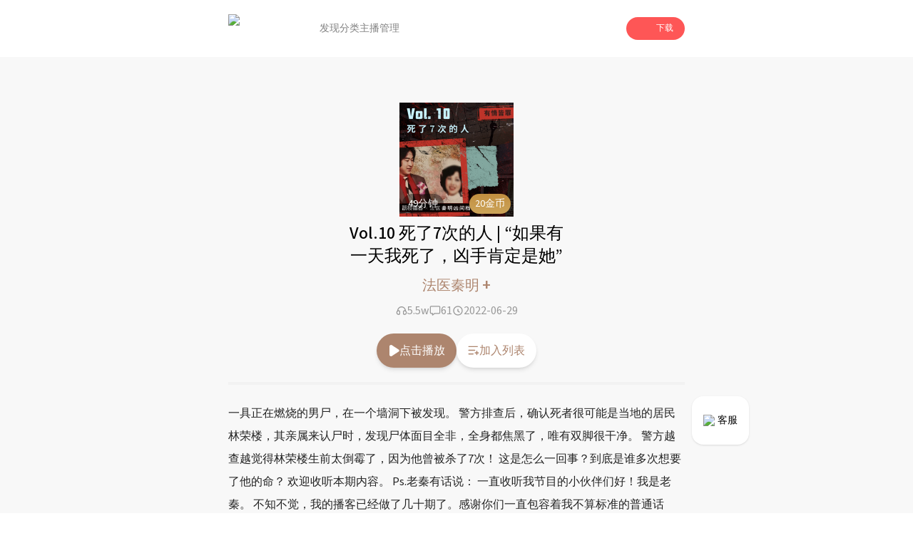

--- FILE ---
content_type: text/html; charset=utf-8
request_url: https://www.lizhi.fm/voice/2949082433053343750?band=90468665
body_size: 115944
content:
<!DOCTYPE html><html lang="en"><head><meta charSet="utf-8"/><meta name="viewport" content="width=device-width, initial-scale=1"/><link rel="preload" as="image" href="https://cdnimg101.gzlzfm.com/audio_cover/2022/06/29/2949082433357867527_320x320.png"/><link rel="stylesheet" href="/_next/static/css/b1ce772eb546597f.css" data-precedence="next"/><link rel="preload" as="script" fetchPriority="low" href="/_next/static/chunks/webpack-7551c4dfaae618a5.js"/><script src="/_next/static/chunks/fd9d1056-679278155c80315e.js" async=""></script><script src="/_next/static/chunks/23-693db88b018bd300.js" async=""></script><script src="/_next/static/chunks/main-app-0afe0f1cc6223e49.js" async=""></script><script src="/_next/static/chunks/576-44e4152770c31018.js" async=""></script><script src="/_next/static/chunks/223-2e15996b2b5f90fe.js" async=""></script><script src="/_next/static/chunks/739-bf2dc5ea6525d17e.js" async=""></script><script src="/_next/static/chunks/890-5eee35937142974a.js" async=""></script><script src="/_next/static/chunks/435-1a3236e4dcf0b414.js" async=""></script><script src="/_next/static/chunks/app/(doubleEnded)/layout-c061a9f82946e70b.js" async=""></script><script src="/_next/static/chunks/994-e5ada08325934284.js" async=""></script><script src="/_next/static/chunks/7-12f0df091b4b8758.js" async=""></script><script src="/_next/static/chunks/746-4660ae54e6211290.js" async=""></script><script src="/_next/static/chunks/app/(doubleEnded)/voice/%5BvoiceId%5D/page-0c33fa3906758c77.js" async=""></script><link rel="preload" href="/arms/bl.js" as="script"/><title>Vol.10 死了7次的人 | “如果有一天我死了，凶手肯定是她”-法医秦明 | 荔枝，人人都是播客</title><meta name="description" content="一具正在燃烧的男尸，在一个墙洞下被发现。
警方排查后，确认死者很可能是当地的居民林荣楼，其亲属来认尸时，发现尸体面目全非，全身都焦黑了，唯有双脚很干净。
警方越查越觉得林荣楼生前太倒霉了，因为他曾被杀"/><meta name="keywords" content="Vol.10 死了7次的人 | “如果有一天我死了，凶手肯定是她”,法医秦明,荔枝,荔枝FM,荔枝fm,播客,网络电台,个人电台,音频,儿童,音乐,情感,故事"/><link rel="icon" href="/favicon.ico" type="image/x-icon" sizes="256x248"/><meta name="next-size-adjust"/><script src="/_next/static/chunks/polyfills-78c92fac7aa8fdd8.js" noModule=""></script></head><body class="__className_1fdbab"><script>(self.__next_s=self.__next_s||[]).push([0,{"children":"window.__bl = {\n            config: {\n                pid: 'hz2jf4nhry@2df4bccc100e899',\n                appType: 'web',\n                imgUrl: 'https://arms-retcode.aliyuncs.com/r.png?',\n                behavior: true,\n                disableHook:true,\n                pvSample: 100,\n                autoSendPerf: false,\n                environment: 'prod'\n            }\n          };\n          ","id":"arms"}])</script><script>(self.__next_s=self.__next_s||[]).push(["/arms/bl.js",{"type":"text/javascript"}])</script><script>(self.__next_s=self.__next_s||[]).push([0,{"children":"var _hmt = _hmt || [];\n            (function() {\n              var hm = document.createElement(\"script\");\n              hm.src = \"https://hm.baidu.com/hm.js?471dce3c753d2551347090e74808530c\";\n              var s = document.getElementsByTagName(\"script\")[0]; \n              s.parentNode.insertBefore(hm, s);\n            })();\n          ","id":"baidutongji"}])</script><header class="pc:block hidden"><div class="relative w-full h-20 bg-undertone"><div class="fixed top-0 left-0 w-full bg-white z-50"><div class="w-full flex items-center gap-4 h-20 px-[25%]"><div class="flex flex-row items-center flex-none"><img alt="logo" loading="lazy" width="88" height="40" decoding="async" data-nimg="1" class="h-10" style="color:transparent" srcSet="/_next/image?url=%2Fassets%2Fnav_lizhi.png&amp;w=96&amp;q=97 1x, /_next/image?url=%2Fassets%2Fnav_lizhi.png&amp;w=256&amp;q=97 2x" src="/_next/image?url=%2Fassets%2Fnav_lizhi.png&amp;w=256&amp;q=97"/></div><div class="flex flex-row items-center h-full flex-1 gap-10 ml-10"><div class="relative h-full flex flex-col justify-center items-center text-sm h-full"><a class="h-full flex items-center justify-center text-[#808080] hover:text-lizhi" target="_self" href="/">发现</a></div><div class="relative h-full flex flex-col justify-center items-center text-sm h-full"><a class="h-full flex items-center justify-center text-[#808080] hover:text-lizhi" target="_self" href="/attrClass">分类</a></div><div class="relative h-full flex flex-col justify-center items-center text-sm h-full"><a class="h-full flex items-center justify-center text-[#808080] hover:text-lizhi" target="_blank" href="https://nj.lizhi.fm/account/login">主播管理</a></div></div><div class="flex-none"><div class="relative"><div class="bg-lizhi text-white rounded-full flex items-center px-4 py-2 text-xs cursor-pointer"><img alt="" loading="lazy" width="18" height="18" decoding="async" data-nimg="1" style="color:transparent" srcSet="/_next/image?url=%2Fassets%2Ficon%2Fdownload_icon.png&amp;w=32&amp;q=97 1x, /_next/image?url=%2Fassets%2Ficon%2Fdownload_icon.png&amp;w=48&amp;q=97 2x" src="/_next/image?url=%2Fassets%2Ficon%2Fdownload_icon.png&amp;w=48&amp;q=97"/><div class="ml-2">下载</div></div></div></div></div></div></div></header><main class="bg-undertone min-h-dvh"><div class="pc:block hidden fixed right-[18%] bottom-24 z-50"><a target="_blank" href="https://nj.lizhi.fm/static/login/#/taco/redirect"><div class="bg-white shadow rounded-2xl px-4 py-6 flex items-center justify-center text-sm"><img alt="qrcode_icon" loading="lazy" width="40" height="40" decoding="async" data-nimg="1" class="h-4 w-4 mr-1" style="color:transparent" srcSet="/_next/image?url=%2Fassets%2Ficon%2Fheadset_icon.png&amp;w=48&amp;q=97 1x, /_next/image?url=%2Fassets%2Ficon%2Fheadset_icon.png&amp;w=96&amp;q=97 2x" src="/_next/image?url=%2Fassets%2Ficon%2Fheadset_icon.png&amp;w=96&amp;q=97"/><div class="cursor-pointer">客服</div></div></a></div><div class="mx-auto flex flex-col"><div class="w-full"><div class="w-full pc:w-[50%] pad:w-[70%] mx-auto"><div class="pc:hidden block"><div class="relative h-16 w-full"><div class="flex flex-row flex-nowrap items-center h-16 py-2 px-3 w-full fixed top-0 left-0 shadow z-50 bg-white"><div class="basis-3/4 flex flex-row items-center gap-2 "><img alt="logo" loading="lazy" width="88" height="40" decoding="async" data-nimg="1" class="h-10" style="color:transparent" srcSet="/_next/image?url=%2Fassets%2Fnav_lizhi.png&amp;w=96&amp;q=97 1x, /_next/image?url=%2Fassets%2Fnav_lizhi.png&amp;w=256&amp;q=97 2x" src="/_next/image?url=%2Fassets%2Fnav_lizhi.png&amp;w=256&amp;q=97"/><div class="text-sm">人人都是播客</div></div><div class="basis-1/4 px-1"><div id="common-launcher" class="relative max-w-fit h-full"><div class="text-xs text-white text-center bg-lizhi-dark py-2.5 px-3 rounded-md">打开APP</div></div></div></div></div></div><div class="w-full relative pb-2"><div class="w-full flex justify-center items-center flex-col relative py-16 z-10"><div class="relative h-40 w-40 max-pc:h-36 max-pc:w-36"><img alt="" loading="lazy" width="200" height="200" decoding="async" data-nimg="1" class="w-full h-full object-cover" style="color:transparent" src="https://cdnimg101.gzlzfm.com/audio_cover/2022/06/29/2949082433357867527_320x320.png"/><div class="absolute bottom-1 left-1 text-white text-sm bg-[rgba(0,0,0,.4)] px-2 py-1 rounded-full">49<!-- -->分钟</div><div class="absolute bottom-1 right-1 text-white text-sm bg-lizhi-gold px-2 py-1 rounded-full">20金币</div></div></div><div class="absolute top-1/2 left-1/2 -translate-x-1/2 -translate-y-1/2 h-full w-full overflow-hidden"><img alt="" loading="lazy" width="100" height="100" decoding="async" data-nimg="1" class="h-72 w-72 scale-150 max-pc:max-w-min max-pc:max-h-min max-pc:h-60 max-pc:w-60 absolute top-1/2 left-1/2 -translate-x-1/2 -translate-y-1/2" style="color:transparent" srcSet="/_next/image?url=%2Fassets%2Fwave.png&amp;w=128&amp;q=97 1x, /_next/image?url=%2Fassets%2Fwave.png&amp;w=256&amp;q=97 2x" src="/_next/image?url=%2Fassets%2Fwave.png&amp;w=256&amp;q=97"/></div><div class="flex justify-center items-center text-center font-medium pc:text-2xl text-xl absolute bottom-0 left-1/2 -translate-x-1/2 max-pc:w-full max-pc:px-4 z-10">Vol.10 死了7次的人 | “如果有一天我死了，凶手肯定是她”</div></div><div class="flex items-center justify-center mt-2"><a href="/user/2505021984633230380"><div class="max-pc:text-base text-xl font-medium cursor-pointer" style="color:rgba(173,133,110,1)" data-testid="userName">法医秦明 <span class="max-pc:text-xl text-2xl font-medium">+</span></div></a></div><div class="mt-2"><div class="flex items-center justify-center gap-6"><div class="flex items-center justify-center gap-1 text-[#999]"><svg width="20" height="20" class="w-4 h-4" viewBox="0 0 16 16" fill="none" xmlns="http://www.w3.org/2000/svg"><path fill-rule="evenodd" clip-rule="evenodd" d="M3.99984 7.33333C3.78535 7.33333 3.57559 7.35359 3.37238 7.3923C3.67021 5.10209 5.62846 3.33333 7.99984 3.33333C10.3712 3.33333 12.3295 5.1021 12.6273 7.3923C12.4241 7.3536 12.2143 7.33333 11.9998 7.33333C10.8953 7.33333 9.99984 8.22876 9.99984 9.33333V12C9.99984 13.1046 10.8953 14 11.9998 14C13.8408 14 15.3332 12.5076 15.3332 10.6667C15.3332 9.57612 14.8095 8.6079 13.9998 7.99976C13.9997 4.68616 11.3135 2 7.99984 2C4.68621 2 1.99997 4.68616 1.99984 7.99976C1.19021 8.60789 0.666504 9.57612 0.666504 10.6667C0.666504 12.5076 2.15889 14 3.99984 14C5.10441 14 5.99984 13.1046 5.99984 12V9.33333C5.99984 8.22876 5.10441 7.33333 3.99984 7.33333ZM3.99984 8.66667C4.36803 8.66667 4.6665 8.96514 4.6665 9.33333V12C4.6665 12.3682 4.36803 12.6667 3.99984 12.6667C2.89527 12.6667 1.99984 11.7712 1.99984 10.6667C1.99984 9.5621 2.89527 8.66667 3.99984 8.66667ZM11.3332 9.33333C11.3332 8.96514 11.6316 8.66667 11.9998 8.66667C13.1044 8.66667 13.9998 9.5621 13.9998 10.6667C13.9998 11.7712 13.1044 12.6667 11.9998 12.6667C11.6316 12.6667 11.3332 12.3682 11.3332 12V9.33333Z" fill="#999999"></path></svg>5.5w</div><div class="flex items-center justify-center gap-1 text-[#999]"><svg width="20" height="20" class="w-4 h-4" viewBox="0 0 16 16" fill="none" xmlns="http://www.w3.org/2000/svg"><path fill-rule="evenodd" clip-rule="evenodd" d="M0.666504 3.16228C0.666504 2.05771 1.56193 1.16228 2.6665 1.16228H13.3332C14.4377 1.16228 15.3332 2.05771 15.3332 3.16228V10.4956C15.3332 11.6002 14.4377 12.4956 13.3332 12.4956H7.56258L4.74342 14.6965C4.54254 14.8533 4.26984 14.8819 4.04081 14.7702C3.81178 14.6584 3.6665 14.4259 3.6665 14.171V12.4956H2.6665C1.56193 12.4956 0.666504 11.6002 0.666504 10.4956V3.16228ZM2.6665 2.49561C2.29831 2.49561 1.99984 2.79409 1.99984 3.16228V10.4956C1.99984 10.8638 2.29831 11.1623 2.6665 11.1623H4.33317C4.70136 11.1623 4.99984 11.4608 4.99984 11.8289V12.8048L6.92292 11.3035C7.04011 11.212 7.18451 11.1623 7.33317 11.1623H13.3332C13.7014 11.1623 13.9998 10.8638 13.9998 10.4956V3.16228C13.9998 2.79409 13.7014 2.49561 13.3332 2.49561H2.6665Z" fill="#999999"></path></svg>61</div><div class="flex items-center justify-center gap-1 text-[#999]"><svg width="20" height="20" class="w-4 h-4" viewBox="0 0 16 16" fill="none" xmlns="http://www.w3.org/2000/svg"><path fill-rule="evenodd" clip-rule="evenodd" d="M2.66683 8C2.66683 5.05448 5.05464 2.66666 8.00016 2.66666C10.9457 2.66666 13.3335 5.05448 13.3335 8C13.3335 10.9455 10.9457 13.3333 8.00016 13.3333C5.05464 13.3333 2.66683 10.9455 2.66683 8ZM8.00016 1.33333C4.31826 1.33333 1.3335 4.3181 1.3335 8C1.3335 11.6819 4.31826 14.6667 8.00016 14.6667C11.6821 14.6667 14.6668 11.6819 14.6668 8C14.6668 4.3181 11.6821 1.33333 8.00016 1.33333ZM8.66667 6C8.66667 5.63181 8.36819 5.33333 8 5.33333C7.63181 5.33333 7.33333 5.63181 7.33333 6V8.66667C7.33333 8.88957 7.44473 9.09772 7.6302 9.22137L9.6302 10.5547C9.93655 10.7589 10.3505 10.6762 10.5547 10.3698C10.7589 10.0634 10.6762 9.64954 10.3698 9.4453L8.66667 8.30988V6Z" fill="#999999"></path></svg>2022-06-29</div></div></div><div class="pc:block hidden"><div class="flex items-center justify-center gap-8 py-5"><div class="text-white text-base py-3 px-4 rounded-full cursor-pointer shadow-md flex items-center gap-1" style="background-color:rgba(173,133,110,1)"><svg width="20" height="32" class="w-4 h-4" viewBox="0 0 11 14" fill="none" xmlns="http://www.w3.org/2000/svg"><path d="M1.85547 13.9141C1.59505 13.862 1.36068 13.7708 1.15234 13.6406C0.94401 13.4974 0.761719 13.3151 0.605469 13.0938C0.553385 13.0026 0.501302 12.918 0.449219 12.8398C0.410156 12.7487 0.377604 12.6576 0.351562 12.5664C0.325521 12.4753 0.30599 12.3841 0.292969 12.293C0.279948 12.2018 0.273438 12.1042 0.273438 12V2C0.273438 1.72656 0.31901 1.47917 0.410156 1.25781C0.514323 1.02344 0.664062 0.808594 0.859375 0.613281C1.05469 0.43099 1.26302 0.294271 1.48438 0.203125C1.71875 0.0989583 1.97266 0.046875 2.24609 0.046875C2.33724 0.046875 2.42839 0.0533854 2.51953 0.0664062C2.6237 0.0794271 2.72135 0.0989583 2.8125 0.125C2.90365 0.151042 2.98828 0.190104 3.06641 0.242188C3.15755 0.28125 3.2487 0.326823 3.33984 0.378906L11.5625 5.78906C11.7318 5.90625 11.8685 6.04297 11.9727 6.19922C12.0768 6.34245 12.1484 6.51823 12.1875 6.72656C12.2266 6.92188 12.2266 7.11068 12.1875 7.29297C12.1615 7.46224 12.0898 7.63151 11.9727 7.80078C11.9466 7.83984 11.9141 7.87891 11.875 7.91797C11.849 7.94401 11.8229 7.97656 11.7969 8.01562C11.7578 8.05469 11.7188 8.09375 11.6797 8.13281C11.6406 8.15885 11.6016 8.1849 11.5625 8.21094L3.33984 13.6211C3.10547 13.7643 2.86458 13.862 2.61719 13.9141C2.36979 13.9531 2.11589 13.9531 1.85547 13.9141Z" fill="white"></path></svg>点击播放</div><div class="text-base py-3 px-4 rounded-full cursor-pointer shadow-md bg-white flex items-center gap-1" style="color:rgba(173,133,110,1)"><svg width="32" height="32" class="w-4 h-4" viewBox="0 0 18 15" fill="none" xmlns="http://www.w3.org/2000/svg"><path d="M13.1602 10.3398V8.66016C13.1602 8.4388 13.2383 8.25 13.3945 8.09375C13.5638 7.92448 13.7656 7.83984 14 7.83984C14.2344 7.83984 14.4297 7.92448 14.5859 8.09375C14.7552 8.25 14.8398 8.4388 14.8398 8.66016V10.3398H16.5C16.7344 10.3398 16.9297 10.4245 17.0859 10.5938C17.2552 10.75 17.3398 10.9388 17.3398 11.1602C17.3398 11.3945 17.2552 11.5964 17.0859 11.7656C16.9297 11.9219 16.7344 12 16.5 12H14.8398V13.6602C14.8398 13.8945 14.7552 14.0964 14.5859 14.2656C14.4297 14.4219 14.2344 14.5 14 14.5C13.7656 14.5 13.5638 14.4219 13.3945 14.2656C13.2383 14.0964 13.1602 13.8945 13.1602 13.6602V12H11.5C11.2656 12 11.0638 11.9219 10.8945 11.7656C10.7383 11.5964 10.6602 11.3945 10.6602 11.1602C10.6602 10.9388 10.7383 10.75 10.8945 10.5938C11.0638 10.4245 11.2656 10.3398 11.5 10.3398H13.1602ZM1.5 0.339844H14.8398C15.0612 0.339844 15.25 0.424479 15.4062 0.59375C15.5755 0.75 15.6602 0.938802 15.6602 1.16016C15.6602 1.39453 15.5755 1.59635 15.4062 1.76562C15.25 1.92188 15.0612 2 14.8398 2H1.5C1.26562 2 1.0638 1.92188 0.894531 1.76562C0.738281 1.59635 0.660156 1.39453 0.660156 1.16016C0.660156 0.938802 0.738281 0.75 0.894531 0.59375C1.0638 0.424479 1.26562 0.339844 1.5 0.339844ZM1.5 6.16016H10.6602C10.8945 6.16016 11.0898 6.24479 11.2461 6.41406C11.4154 6.57031 11.5 6.76562 11.5 7C11.5 7.23438 11.4154 7.4362 11.2461 7.60547C11.0898 7.76172 10.8945 7.83984 10.6602 7.83984H1.5C1.26562 7.83984 1.0638 7.76172 0.894531 7.60547C0.738281 7.4362 0.660156 7.23438 0.660156 7C0.660156 6.76562 0.738281 6.57031 0.894531 6.41406C1.0638 6.24479 1.26562 6.16016 1.5 6.16016ZM1.5 12H8.16016C8.39453 12 8.58984 12.0846 8.74609 12.2539C8.91536 12.4102 9 12.6055 9 12.8398C9 13.0612 8.91536 13.2565 8.74609 13.4258C8.58984 13.582 8.39453 13.6602 8.16016 13.6602H1.5C1.26562 13.6602 1.0638 13.582 0.894531 13.4258C0.738281 13.2565 0.660156 13.0612 0.660156 12.8398C0.660156 12.6055 0.738281 12.4102 0.894531 12.2539C1.0638 12.0846 1.26562 12 1.5 12Z" fill="rgba(173,133,110,1)"></path></svg>加入列表</div></div></div><div class="w-full"><div class="max-pc:mt-4"><div class="bg-dividingline w-full h-1"></div></div><div class="py-6 text-base text-[#222222] max-pc:py-4 max-pc:px-4 pc:leading-8"><div class="break-words">一具正在燃烧的男尸，在一个墙洞下被发现。
警方排查后，确认死者很可能是当地的居民林荣楼，其亲属来认尸时，发现尸体面目全非，全身都焦黑了，唯有双脚很干净。
警方越查越觉得林荣楼生前太倒霉了，因为他曾被杀了7次！
这是怎么一回事？到底是谁多次想要了他的命？
欢迎收听本期内容。

Ps.老秦有话说：
一直收听我节目的小伙伴们好！我是老秦。
不知不觉，我的播客已经做了几十期了。感谢你们一直包容着我不算标准的普通话（笑）。
这期节目（Vol.10），是我第一次在荔枝尝试付费的模式。说实话，播出前一直很忐忑。好在，节目刚上线就收到了很多朋友的鼓励和支持，真的是非常感谢！
我也期待着大家能在评论区多多分享你们的感受，给我这个播客新人一些建议和参考。
「凶间档案」一共26期，除了这期测试内容外，都是免费节目。无论是不是付费，老秦都会认真地准备每一期节目，希望能给你们带来法医眼中更精彩更有料的悬疑世界！</div></div><div class="bg-dividingline w-full h-1"></div><div class="max-pc:px-6"><div class="px-16 max-pc:px-0"><div class="mt-4 font-semibold">评论<!-- -->(61)</div><div class="flex flex-col justify-center items-center w-full h-56 rounded-2xl bg-[#F2F2F2] mb-4 px-2"><div class="flex items-center mb-4 h-16 w-16"><svg width="100" height="100" viewBox="0 0 36 36" fill="none" xmlns="http://www.w3.org/2000/svg"><path d="M18 0C27.941 0 36 8.05905 36 18C36 27.9409 27.941 36 18 36C14.7439 36.0048 11.548 35.1224 8.75566 33.4476C8.47436 33.281 8.19235 33.1155 7.90966 32.9512L3.50507 34.1527C2.49707 34.4272 1.57277 33.5025 1.84772 32.4949L3.04742 28.0953C2.58302 27.3069 2.27882 26.7781 2.12762 26.496C0.726806 23.8835 -0.00421498 20.9643 1.82814e-05 18C1.82814e-05 8.05905 8.05906 0 18 0ZM13.6877 23.193C13.5513 23.0796 13.394 22.9943 13.2247 22.9417C13.0554 22.8892 12.8773 22.8705 12.7008 22.8868C12.5242 22.903 12.3526 22.9539 12.1957 23.0365C12.0388 23.119 11.8998 23.2317 11.7864 23.368C11.6731 23.5044 11.5877 23.6617 11.5351 23.831C11.4826 24.0003 11.4639 24.1784 11.4802 24.3549C11.4964 24.5315 11.5473 24.7031 11.6299 24.86C11.7125 25.0169 11.8251 25.1559 11.9615 25.2693C13.6567 26.6812 15.7938 27.453 18 27.45C20.2347 27.45 22.3533 26.6701 24.0372 25.2702C24.1756 25.1575 24.2903 25.0186 24.3746 24.8613C24.459 24.7041 24.5113 24.5316 24.5286 24.354C24.5459 24.1764 24.5278 23.9971 24.4754 23.8266C24.423 23.656 24.3372 23.4975 24.2232 23.3603C24.1091 23.223 23.969 23.1098 23.8109 23.0271C23.6527 22.9443 23.4798 22.8938 23.302 22.8783C23.1243 22.8628 22.9452 22.8827 22.7751 22.9369C22.6051 22.9911 22.4475 23.0784 22.3115 23.1939C21.1013 24.2022 19.5752 24.753 18 24.75C16.4244 24.7529 14.898 24.2018 13.6877 23.193Z" fill="#DFDFDF"></path></svg></div><div class="text-center text-sm opacity-50">暂时没有评论，快下载荔枝app抢沙发吧！</div></div><div class="hidden max-pc:block text-base text-center py-4 my-4 rounded-xl border border-solid" style="border-color:rgba(173,133,110,1);color:rgba(173,133,110,1)">查看更多评论 <!-- --> &gt;</div></div><div class="max-pc:hidden"><div class="bg-dividingline w-full h-1"></div><div class="flex justify-center py-8"><div class="rounded-full shadow-lg flex items-center justify-center py-4 px-6 text-sm cursor-pointer" style="color:rgba(173,133,110,1)">到荔枝App查看更多评论</div></div></div></div></div></div><div class="pc:hidden block"><div class="h-40 relative" style="display:none"><div class="h-40 fixed bottom-0 w-full bg-white rounded border-t-[1px] border-gray-100"><div class="container mx-auto pt-8"><div class="flex justify-center items-center px-8"><div class="text-sm w-16 text-center" style="color:rgb(173,133,110)">00:00</div><div class="w-56"><div class="w-full relative"><div class="w-full h-3 py-2"><div class="opacity-20 h-1 absolute z-10 top-1.5" style="width:0%;background:linear-gradient(90deg,#000 -2.54%,#fff 101.69%)"></div><div class="h-1 absolute z-0 top-1.5" style="width:0%;background-color:rgb(173,133,110)"></div><div class="opacity-20 w-full h-1 absolute top-1.5" style="background-color:rgb(173,133,110)"></div></div><div class="pt-3 pb-2.5 absolute z-20 -bottom-[0.5rem]" style="left:-4%"><div class="w-3 h-3 rounded-full border-2 bg-white" style="border-color:rgba(173,133,110,0.3)"></div></div></div></div><div class="text-sm w-16 text-center text-[#999999]">48:30</div></div><div class="flex justify-center items-center py-2"><div class="w-11 relative"><img alt="" loading="lazy" width="100" height="100" decoding="async" data-nimg="1" style="color:transparent;background-color:rgb(173,133,110)" srcSet="/_next/image?url=%2Fassets%2Ficon%2Fplay%2Fspeed.png&amp;w=128&amp;q=97 1x, /_next/image?url=%2Fassets%2Ficon%2Fplay%2Fspeed.png&amp;w=256&amp;q=97 2x" src="/_next/image?url=%2Fassets%2Ficon%2Fplay%2Fspeed.png&amp;w=256&amp;q=97"/><span class="text-xs absolute right-1 top-5" style="color:rgb(173,133,110)">1.0<!-- -->x</span></div><div class="w-12 mx-4"><svg class="w-2/3 h-2/3 mx-auto" width="50" height="50" viewBox="0 0 32 32" fill="none" xmlns="http://www.w3.org/2000/svg"><path d="M31.3125 16C31.3125 16.375 31.2917 16.7708 31.25 17.1875C31.25 17.5625 31.2083 17.9583 31.125 18.375C31.0833 18.75 31 19.1458 30.875 19.5625C30.7917 19.9375 30.6875 20.3333 30.5625 20.75C30.4375 21.125 30.2917 21.5 30.125 21.875C30 22.25 29.8333 22.625 29.625 23C29.4583 23.3333 29.2708 23.6667 29.0625 24C28.8958 24.3333 28.6875 24.6667 28.4375 25C28.2292 25.3333 27.9792 25.6458 27.6875 25.9375C27.4375 26.2292 27.1875 26.5208 26.9375 26.8125C26.6458 27.0625 26.3542 27.3333 26.0625 27.625C25.7708 27.875 25.4583 28.125 25.125 28.375C24.7917 28.625 24.4583 28.8542 24.125 29.0625C23.7917 29.2708 23.4375 29.4583 23.0625 29.625C22.7292 29.7917 22.375 29.9583 22 30.125C21.6667 30.25 21.3125 30.375 20.9375 30.5C20.7708 30.5833 20.5833 30.6667 20.375 30.75C20.1667 30.7917 19.9583 30.8333 19.75 30.875C19.5833 30.9167 19.3958 30.9583 19.1875 31C18.9792 31.0417 18.7708 31.0833 18.5625 31.125C18.3542 31.1667 18.1458 31.2083 17.9375 31.25C17.7292 31.25 17.5208 31.2708 17.3125 31.3125C17.1042 31.3125 16.8958 31.3125 16.6875 31.3125C16.4792 31.3125 16.2708 31.3125 16.0625 31.3125C15.9792 31.3125 15.8958 31.3125 15.8125 31.3125C15.7292 31.3125 15.6458 31.2917 15.5625 31.25C15.5208 31.25 15.4583 31.2292 15.375 31.1875C15.3333 31.1458 15.2917 31.1042 15.25 31.0625C15.2083 31.0208 15.1458 30.9792 15.0625 30.9375C15.0208 30.8958 14.9792 30.8542 14.9375 30.8125C14.8958 30.7708 14.8542 30.7292 14.8125 30.6875C14.8125 30.6042 14.7917 30.5208 14.75 30.4375C14.7083 30.3542 14.6875 30.2708 14.6875 30.1875C14.6875 30.0625 14.6875 29.9583 14.6875 29.875C14.6875 29.75 14.7083 29.6458 14.75 29.5625C14.7917 29.4375 14.8333 29.3333 14.875 29.25C14.9583 29.1667 15.0208 29.1042 15.0625 29.0625C15.1458 28.9792 15.25 28.9167 15.375 28.875C15.4583 28.8333 15.5417 28.8125 15.625 28.8125C15.75 28.7708 15.875 28.7292 16 28.6875C16.0417 28.6875 16.0833 28.6875 16.125 28.6875C16.1667 28.6875 16.2083 28.6875 16.25 28.6875C16.2917 28.6875 16.3333 28.6875 16.375 28.6875C16.4583 28.6458 16.5417 28.625 16.625 28.625C16.7083 28.625 16.7708 28.625 16.8125 28.625C16.8542 28.625 16.8958 28.625 16.9375 28.625C17.0208 28.625 17.0833 28.625 17.125 28.625C17.1667 28.625 17.2083 28.6042 17.25 28.5625C17.2917 28.5625 17.3542 28.5625 17.4375 28.5625C17.5208 28.5625 17.6042 28.5625 17.6875 28.5625C17.7708 28.5208 17.875 28.5 18 28.5C18.125 28.5 18.25 28.4792 18.375 28.4375C18.5833 28.3958 18.7708 28.3542 18.9375 28.3125C19.1458 28.2708 19.3333 28.2292 19.5 28.1875C19.7083 28.1458 19.8958 28.1042 20.0625 28.0625C20.2292 27.9792 20.3958 27.8958 20.5625 27.8125C20.6875 27.7708 20.8125 27.7292 20.9375 27.6875C21.0625 27.6458 21.2083 27.5833 21.375 27.5C21.5417 27.4167 21.7292 27.3333 21.9375 27.25C22.1458 27.125 22.3333 27 22.5 26.875C22.75 26.7083 22.9792 26.5625 23.1875 26.4375C23.3958 26.2708 23.6042 26.1042 23.8125 25.9375C23.9792 25.8125 24.1458 25.6875 24.3125 25.5625C24.4792 25.3958 24.625 25.25 24.75 25.125C24.9167 24.9583 25.0833 24.7917 25.25 24.625C25.4583 24.4167 25.625 24.2292 25.75 24.0625C25.9167 23.8542 26.0625 23.6667 26.1875 23.5C26.3125 23.3333 26.4167 23.1667 26.5 23C26.625 22.7917 26.75 22.6042 26.875 22.4375C27 22.2292 27.1042 22.0208 27.1875 21.8125C27.3125 21.6042 27.4167 21.3958 27.5 21.1875C27.5833 20.9792 27.6667 20.7917 27.75 20.625C27.8333 20.375 27.9167 20.125 28 19.875C28.0833 19.625 28.1458 19.3958 28.1875 19.1875C28.2708 18.9375 28.3333 18.7083 28.375 18.5C28.4167 18.2917 28.4583 18.0833 28.5 17.875C28.5417 17.75 28.5625 17.6458 28.5625 17.5625C28.6042 17.4375 28.625 17.3333 28.625 17.25C28.625 17.1667 28.625 17.1042 28.625 17.0625C28.625 16.9792 28.625 16.8958 28.625 16.8125V15.75C28.625 15.5 28.625 15.2708 28.625 15.0625C28.625 14.8542 28.6042 14.6458 28.5625 14.4375C28.5625 14.2292 28.5417 14.0417 28.5 13.875C28.4583 13.6667 28.4167 13.4792 28.375 13.3125C28.3333 13.1458 28.2917 12.9792 28.25 12.8125C28.2083 12.6042 28.1458 12.3958 28.0625 12.1875C28.0208 12.0208 27.9583 11.8333 27.875 11.625C27.7917 11.4167 27.7083 11.2083 27.625 11C27.5 10.75 27.375 10.5417 27.25 10.375C27.1667 10.1667 27.0833 9.97917 27 9.8125C26.9167 9.64583 26.8125 9.47917 26.6875 9.3125C26.6042 9.14583 26.5208 9 26.4375 8.875C26.3125 8.66667 26.1667 8.47917 26 8.3125C25.875 8.14583 25.75 7.97917 25.625 7.8125C25.5 7.64583 25.375 7.5 25.25 7.375C25.125 7.25 25 7.125 24.875 7C24.6667 6.79167 24.4375 6.58333 24.1875 6.375C23.9375 6.16667 23.6667 5.95833 23.375 5.75C23.125 5.54167 22.8542 5.35417 22.5625 5.1875C22.2708 5.02083 21.9583 4.85417 21.625 4.6875C21.3333 4.52083 21.0208 4.375 20.6875 4.25C20.3958 4.125 20.0833 4.02083 19.75 3.9375C19.4583 3.8125 19.1458 3.72917 18.8125 3.6875C18.4792 3.60417 18.1667 3.54167 17.875 3.5C17.4167 3.41667 16.9583 3.35417 16.5 3.3125C16.0833 3.27083 15.6667 3.27083 15.25 3.3125C14.8333 3.35417 14.3958 3.41667 13.9375 3.5C13.5208 3.54167 13.1042 3.625 12.6875 3.75C12.2708 3.875 11.8542 4.02083 11.4375 4.1875C11.0625 4.35417 10.6875 4.54167 10.3125 4.75C9.9375 4.91667 9.5625 5.125 9.1875 5.375C8.85417 5.58333 8.52083 5.83333 8.1875 6.125C8.02083 6.20833 7.85417 6.33333 7.6875 6.5C7.52083 6.625 7.35417 6.77083 7.1875 6.9375C7.02083 7.0625 6.85417 7.22917 6.6875 7.4375C6.52083 7.60417 6.35417 7.77083 6.1875 7.9375C6.02083 8.14583 5.85417 8.35417 5.6875 8.5625C5.52083 8.77083 5.375 8.97917 5.25 9.1875C5.125 9.35417 5 9.52083 4.875 9.6875C4.79167 9.85417 4.70833 10.0417 4.625 10.25C4.625 10.2917 4.60417 10.3542 4.5625 10.4375C4.5625 10.5208 4.54167 10.5833 4.5 10.625C4.5 10.7083 4.47917 10.7708 4.4375 10.8125C4.39583 10.8542 4.35417 10.9167 4.3125 11C4.3125 11 4.29167 11.0208 4.25 11.0625C4.25 11.1042 4.22917 11.125 4.1875 11.125C4.1875 11.1667 4.1875 11.2083 4.1875 11.25C4.1875 11.2917 4.16667 11.3333 4.125 11.375C4.125 11.4167 4.10417 11.4583 4.0625 11.5C4.0625 11.5417 4.0625 11.5833 4.0625 11.625C4.0625 11.6667 4.0625 11.7083 4.0625 11.75C4.02083 11.7917 3.97917 11.8333 3.9375 11.875C3.9375 11.875 3.9375 11.8958 3.9375 11.9375C3.97917 11.9375 4.02083 11.9375 4.0625 11.9375H7.625C7.66667 11.9375 7.6875 11.9583 7.6875 12C7.72917 12 7.75 12 7.75 12H7.875C7.875 12.0417 7.875 12.0833 7.875 12.125C7.875 12.1667 7.85417 12.1875 7.8125 12.1875C7.6875 12.3958 7.58333 12.5625 7.5 12.6875C7.41667 12.8125 7.33333 12.9375 7.25 13.0625C7.20833 13.1458 7.14583 13.2292 7.0625 13.3125C7.02083 13.3542 7 13.375 7 13.375C6.875 13.5 6.77083 13.6042 6.6875 13.6875C6.60417 13.7708 6.52083 13.8542 6.4375 13.9375C6.35417 14.0208 6.27083 14.0833 6.1875 14.125C6.14583 14.1667 6.08333 14.2083 6 14.25C6 14.2917 5.95833 14.3333 5.875 14.375C5.83333 14.4167 5.79167 14.4583 5.75 14.5C5.70833 14.5417 5.64583 14.6042 5.5625 14.6875C5.52083 14.7292 5.47917 14.7708 5.4375 14.8125C5.35417 14.8542 5.27083 14.8958 5.1875 14.9375C5.14583 14.9792 5.10417 15.0208 5.0625 15.0625C4.97917 15.1042 4.91667 15.1458 4.875 15.1875C4.875 15.1875 4.85417 15.2083 4.8125 15.25C4.64583 15.375 4.5 15.4792 4.375 15.5625C4.29167 15.6458 4.1875 15.7292 4.0625 15.8125C3.97917 15.8958 3.89583 15.9792 3.8125 16.0625C3.72917 16.1042 3.64583 16.1458 3.5625 16.1875L3.1875 16.5625C3.1875 16.5625 3.1875 16.5833 3.1875 16.625C3.1875 16.6667 3.16667 16.6875 3.125 16.6875C3.125 16.6875 3.10417 16.7083 3.0625 16.75C3.0625 16.75 3.04167 16.7708 3 16.8125C2.95833 16.8125 2.9375 16.8333 2.9375 16.875C2.89583 16.9167 2.83333 16.9583 2.75 17C2.70833 17.0417 2.66667 17.0833 2.625 17.125C2.54167 17.1667 2.45833 17.2083 2.375 17.25C2.33333 17.25 2.27083 17.2708 2.1875 17.3125C2.14583 17.3125 2.08333 17.3125 2 17.3125C1.95833 17.3125 1.89583 17.3125 1.8125 17.3125C1.72917 17.3125 1.64583 17.3125 1.5625 17.3125C1.52083 17.2708 1.45833 17.2292 1.375 17.1875C1.29167 17.1458 1.22917 17.1042 1.1875 17.0625C1.14583 17.0208 1.10417 16.9792 1.0625 16.9375C1.02083 16.8958 0.979167 16.8542 0.9375 16.8125C0.895833 16.7292 0.854167 16.6667 0.8125 16.625C0.770833 16.5833 0.75 16.5417 0.75 16.5C0.75 16.4583 0.729167 16.3958 0.6875 16.3125C0.6875 16.2708 0.6875 16.2083 0.6875 16.125C0.6875 16.0417 0.6875 15.9583 0.6875 15.875C0.6875 15.6667 0.6875 15.5 0.6875 15.375C0.6875 15.2083 0.6875 15.0417 0.6875 14.875C0.6875 14.75 0.6875 14.6458 0.6875 14.5625C0.729167 14.4375 0.75 14.3125 0.75 14.1875C0.75 14.1458 0.75 14.1042 0.75 14.0625C0.75 14.0208 0.75 13.9583 0.75 13.875C0.791667 13.7917 0.8125 13.7292 0.8125 13.6875C0.8125 13.6042 0.833333 13.5208 0.875 13.4375C0.916667 13.3542 0.9375 13.2708 0.9375 13.1875C0.9375 13.1042 0.958333 13.0417 1 13C1 12.9167 1 12.8542 1 12.8125C1 12.7708 1 12.7292 1 12.6875C1.08333 12.3958 1.14583 12.125 1.1875 11.875C1.27083 11.5833 1.35417 11.2917 1.4375 11C1.5625 10.7083 1.6875 10.4167 1.8125 10.125C1.9375 9.79167 2.0625 9.47917 2.1875 9.1875C2.3125 8.9375 2.4375 8.6875 2.5625 8.4375C2.72917 8.1875 2.89583 7.9375 3.0625 7.6875C3.22917 7.4375 3.39583 7.1875 3.5625 6.9375C3.77083 6.6875 3.97917 6.4375 4.1875 6.1875C4.39583 5.9375 4.60417 5.70833 4.8125 5.5C5.02083 5.25 5.25 5.02083 5.5 4.8125C5.75 4.60417 6 4.39583 6.25 4.1875C6.54167 3.9375 6.83333 3.70833 7.125 3.5C7.41667 3.29167 7.6875 3.10417 7.9375 2.9375C8.22917 2.77083 8.52083 2.625 8.8125 2.5C9.10417 2.33333 9.39583 2.1875 9.6875 2.0625C10.0208 1.89583 10.3333 1.75 10.625 1.625C10.7917 1.54167 10.9583 1.47917 11.125 1.4375C11.3333 1.39583 11.5208 1.35417 11.6875 1.3125C11.8542 1.22917 12.0208 1.16667 12.1875 1.125C12.3542 1.08333 12.5208 1.04167 12.6875 1C12.9792 0.958333 13.2292 0.916667 13.4375 0.875C13.6458 0.833333 13.8542 0.8125 14.0625 0.8125C14.2292 0.770833 14.375 0.75 14.5 0.75C14.6667 0.708333 14.7917 0.6875 14.875 0.6875C15.2083 0.6875 15.5 0.6875 15.75 0.6875C16 0.6875 16.2292 0.6875 16.4375 0.6875C16.6875 0.6875 16.8958 0.708333 17.0625 0.75C17.2708 0.75 17.4375 0.75 17.5625 0.75C17.8542 0.791667 18.125 0.833333 18.375 0.875C18.6667 0.916667 18.9167 0.958333 19.125 1C19.3333 1.04167 19.5208 1.08333 19.6875 1.125C19.8958 1.16667 20.0625 1.22917 20.1875 1.3125C20.4792 1.39583 20.75 1.47917 21 1.5625C21.2917 1.64583 21.5625 1.75 21.8125 1.875C22.1042 2 22.3958 2.125 22.6875 2.25C22.9792 2.375 23.2708 2.52083 23.5625 2.6875C23.8125 2.8125 24.0417 2.95833 24.25 3.125C24.5 3.29167 24.75 3.45833 25 3.625C25.25 3.79167 25.5 3.97917 25.75 4.1875C26 4.39583 26.25 4.625 26.5 4.875C26.75 5.08333 26.9583 5.29167 27.125 5.5C27.3333 5.70833 27.5417 5.9375 27.75 6.1875C27.9167 6.39583 28.0833 6.625 28.25 6.875C28.4583 7.08333 28.6458 7.3125 28.8125 7.5625C28.9375 7.77083 29.0625 8 29.1875 8.25C29.3542 8.45833 29.5 8.70833 29.625 9C29.75 9.25 29.875 9.52083 30 9.8125C30.125 10.1042 30.25 10.3958 30.375 10.6875C30.4167 10.8542 30.4583 11.0208 30.5 11.1875C30.5833 11.3542 30.6458 11.5417 30.6875 11.75C30.7708 12 30.8333 12.25 30.875 12.5C30.9583 12.75 31.0417 13.0208 31.125 13.3125C31.1667 13.5208 31.1875 13.75 31.1875 14C31.2292 14.2083 31.25 14.4375 31.25 14.6875C31.2917 14.8958 31.3125 15.1042 31.3125 15.3125C31.3125 15.5208 31.3125 15.75 31.3125 16ZM18.25 10.4375H22C22.0833 10.4375 22.1458 10.4375 22.1875 10.4375C22.2708 10.4375 22.3333 10.4583 22.375 10.5C22.4583 10.5417 22.5208 10.5833 22.5625 10.625C22.6042 10.625 22.6458 10.6458 22.6875 10.6875C22.7292 10.7292 22.75 10.7917 22.75 10.875C22.7917 10.9167 22.8333 10.9583 22.875 11C22.9167 11.0833 22.9375 11.1667 22.9375 11.25C22.9375 11.2917 22.9375 11.3333 22.9375 11.375C22.9375 11.4583 22.9375 11.5417 22.9375 11.625C22.9375 11.7083 22.9167 11.7708 22.875 11.8125C22.875 11.8958 22.8542 11.9583 22.8125 12C22.8125 12.0417 22.7917 12.0833 22.75 12.125C22.6667 12.1667 22.5833 12.2083 22.5 12.25C22.4583 12.2917 22.4167 12.3333 22.375 12.375C22.2917 12.375 22.2292 12.3958 22.1875 12.4375C22.1458 12.4375 22.1042 12.4375 22.0625 12.4375H19.25C19.2083 12.4375 19.1667 12.4375 19.125 12.4375C19.0833 12.4375 19.0417 12.4375 19 12.4375C18.9583 12.4375 18.9167 12.4583 18.875 12.5C18.875 12.5 18.8542 12.5 18.8125 12.5C18.8125 12.5 18.8125 12.5208 18.8125 12.5625C18.8125 12.6042 18.8125 12.6458 18.8125 12.6875C18.8125 12.6875 18.8125 12.7083 18.8125 12.75C18.8125 12.875 18.7917 12.9792 18.75 13.0625C18.75 13.1042 18.7292 13.1667 18.6875 13.25C18.6875 13.3333 18.6875 13.3958 18.6875 13.4375C18.6875 13.4792 18.6875 13.5208 18.6875 13.5625C18.6875 13.6042 18.6667 13.6667 18.625 13.75C18.625 13.7917 18.6042 13.8333 18.5625 13.875C18.5625 13.9583 18.5417 14.0417 18.5 14.125C18.5 14.1667 18.5 14.25 18.5 14.375C18.5 14.375 18.5 14.3958 18.5 14.4375C18.5 14.4792 18.5 14.5 18.5 14.5C18.5 14.5 18.5208 14.5 18.5625 14.5C18.5625 14.5 18.5625 14.5208 18.5625 14.5625C18.6042 14.5625 18.625 14.5625 18.625 14.5625C18.6667 14.5625 18.6875 14.5625 18.6875 14.5625C18.7708 14.5625 18.8542 14.5625 18.9375 14.5625C19.0208 14.5208 19.1042 14.5 19.1875 14.5C19.3125 14.5 19.4375 14.5 19.5625 14.5C19.6875 14.5 19.8333 14.5 20 14.5C20.125 14.5 20.25 14.5208 20.375 14.5625C20.5 14.6042 20.6042 14.6458 20.6875 14.6875C20.7708 14.6875 20.8542 14.7083 20.9375 14.75C21.0208 14.75 21.1042 14.7708 21.1875 14.8125C21.3125 14.8958 21.4375 14.9792 21.5625 15.0625C21.6875 15.1458 21.8125 15.2292 21.9375 15.3125C22.0625 15.3958 22.1667 15.5 22.25 15.625C22.375 15.7083 22.4583 15.8125 22.5 15.9375C22.5833 16.0625 22.6667 16.1875 22.75 16.3125C22.8333 16.4375 22.8958 16.5625 22.9375 16.6875C22.9792 16.8125 23.0208 16.9583 23.0625 17.125C23.1458 17.25 23.2083 17.375 23.25 17.5C23.25 17.625 23.25 17.7708 23.25 17.9375C23.25 18.1042 23.25 18.25 23.25 18.375C23.25 18.5417 23.2292 18.7292 23.1875 18.9375C23.1875 19.1042 23.1667 19.2708 23.125 19.4375C23.125 19.6042 23.0833 19.7708 23 19.9375C22.9583 20.0625 22.8958 20.1875 22.8125 20.3125C22.7708 20.4792 22.7083 20.625 22.625 20.75C22.5417 20.875 22.4375 21 22.3125 21.125C22.1875 21.2917 22.0625 21.4375 21.9375 21.5625C21.8125 21.6875 21.6875 21.8125 21.5625 21.9375C21.3958 22.0208 21.2292 22.1042 21.0625 22.1875C20.9375 22.2292 20.8125 22.2708 20.6875 22.3125C20.5208 22.3958 20.3542 22.4583 20.1875 22.5C20.0208 22.5 19.8542 22.5208 19.6875 22.5625C19.5208 22.6042 19.3542 22.625 19.1875 22.625C19.0208 22.625 18.8542 22.625 18.6875 22.625C18.5625 22.5833 18.4375 22.5625 18.3125 22.5625C18.2292 22.5208 18.125 22.4792 18 22.4375C17.875 22.3958 17.75 22.3542 17.625 22.3125C17.5 22.2708 17.375 22.2083 17.25 22.125C17.125 22.0417 17 21.9792 16.875 21.9375C16.75 21.8542 16.6458 21.7708 16.5625 21.6875C16.4792 21.6042 16.3958 21.5208 16.3125 21.4375C16.2292 21.3125 16.1458 21.1875 16.0625 21.0625C16.0208 21.0208 15.9792 20.9792 15.9375 20.9375C15.8958 20.8958 15.875 20.8333 15.875 20.75C15.875 20.7083 15.875 20.6458 15.875 20.5625C15.875 20.4792 15.875 20.3958 15.875 20.3125C15.875 20.2708 15.875 20.2292 15.875 20.1875C15.875 20.1042 15.8958 20.0208 15.9375 19.9375C15.9375 19.8958 15.9583 19.8542 16 19.8125C16.0417 19.7292 16.0833 19.6667 16.125 19.625C16.1667 19.5833 16.2083 19.5625 16.25 19.5625C16.2917 19.5208 16.3542 19.4792 16.4375 19.4375C16.4792 19.3958 16.5208 19.375 16.5625 19.375C16.6458 19.375 16.7083 19.375 16.75 19.375C16.7917 19.375 16.8333 19.3958 16.875 19.4375C16.9583 19.4375 17.0417 19.4583 17.125 19.5C17.1667 19.5 17.2083 19.5208 17.25 19.5625C17.3333 19.6042 17.3958 19.6458 17.4375 19.6875C17.4792 19.7292 17.5208 19.7708 17.5625 19.8125C17.6042 19.8542 17.6458 19.8958 17.6875 19.9375C17.7292 19.9792 17.7708 20.0208 17.8125 20.0625C17.8542 20.0625 17.8958 20.0833 17.9375 20.125C17.9792 20.1667 18.0208 20.2083 18.0625 20.25C18.1042 20.2917 18.1458 20.3333 18.1875 20.375C18.2292 20.375 18.2708 20.3958 18.3125 20.4375C18.3958 20.4375 18.4583 20.4375 18.5 20.4375C18.625 20.5208 18.7292 20.5833 18.8125 20.625C18.9375 20.625 19.0625 20.625 19.1875 20.625C19.2708 20.625 19.3542 20.625 19.4375 20.625C19.5625 20.5833 19.6875 20.5625 19.8125 20.5625C19.8958 20.5208 19.9792 20.4792 20.0625 20.4375C20.1458 20.3542 20.2292 20.2917 20.3125 20.25C20.4375 20.1667 20.5208 20.0833 20.5625 20C20.6458 19.9167 20.7292 19.8125 20.8125 19.6875C20.8542 19.6042 20.8958 19.5208 20.9375 19.4375C21.0208 19.3542 21.0625 19.2708 21.0625 19.1875C21.1042 19.0625 21.125 18.9583 21.125 18.875C21.1667 18.7917 21.2083 18.7083 21.25 18.625C21.25 18.5 21.2292 18.3958 21.1875 18.3125C21.1875 18.1875 21.1875 18.0833 21.1875 18C21.1875 17.9167 21.1667 17.8333 21.125 17.75C21.125 17.6667 21.1042 17.5833 21.0625 17.5C21.0625 17.4167 21.0208 17.3333 20.9375 17.25C20.8958 17.1667 20.8542 17.1042 20.8125 17.0625C20.7708 16.9792 20.7083 16.9167 20.625 16.875C20.5833 16.8333 20.5417 16.7917 20.5 16.75C20.4167 16.7083 20.3125 16.6667 20.1875 16.625C20.1042 16.5833 20.0208 16.5417 19.9375 16.5C19.8542 16.4583 19.7708 16.4375 19.6875 16.4375C19.6042 16.4375 19.5208 16.4375 19.4375 16.4375C19.3542 16.4375 19.2708 16.4375 19.1875 16.4375C19.1458 16.4375 19.1042 16.4375 19.0625 16.4375C19.0208 16.4375 18.9792 16.4375 18.9375 16.4375C18.8958 16.4375 18.8542 16.4583 18.8125 16.5C18.7708 16.5 18.7292 16.5 18.6875 16.5C18.6458 16.5 18.5833 16.5 18.5 16.5C18.4583 16.5417 18.3958 16.5625 18.3125 16.5625C18.2708 16.5625 18.2083 16.5833 18.125 16.625C18.125 16.625 18.1042 16.6458 18.0625 16.6875C18.0208 16.6875 18 16.7083 18 16.75C17.9583 16.75 17.9167 16.75 17.875 16.75C17.8333 16.75 17.7917 16.7708 17.75 16.8125C17.75 16.8125 17.7292 16.8125 17.6875 16.8125C17.6458 16.8125 17.6042 16.8125 17.5625 16.8125C17.5625 16.8125 17.5417 16.8125 17.5 16.8125C17.4167 16.8125 17.3125 16.8125 17.1875 16.8125C17.1042 16.8125 17.0208 16.8125 16.9375 16.8125C16.8542 16.7708 16.7708 16.7292 16.6875 16.6875C16.6458 16.6458 16.6042 16.6042 16.5625 16.5625C16.5208 16.4792 16.4792 16.4167 16.4375 16.375C16.3958 16.2917 16.375 16.2083 16.375 16.125C16.3333 16.0417 16.3125 15.9583 16.3125 15.875C16.3125 15.7917 16.3125 15.6875 16.3125 15.5625C16.3542 15.5208 16.375 15.4792 16.375 15.4375C16.375 15.3542 16.3958 15.2708 16.4375 15.1875C16.4375 15.1042 16.4375 15.0208 16.4375 14.9375C16.4375 14.8125 16.4583 14.6875 16.5 14.5625C16.5 14.4375 16.5 14.3333 16.5 14.25C16.5417 14.125 16.5625 14.0417 16.5625 14C16.5625 13.875 16.5625 13.7917 16.5625 13.75C16.6042 13.6667 16.625 13.5833 16.625 13.5L17.0625 11.4375C17.0625 11.3958 17.0625 11.3333 17.0625 11.25C17.1042 11.1667 17.125 11.1042 17.125 11.0625C17.1667 10.9792 17.2083 10.9167 17.25 10.875C17.2917 10.7917 17.3333 10.7083 17.375 10.625C17.4167 10.5833 17.4583 10.5625 17.5 10.5625C17.5833 10.5208 17.6667 10.5 17.75 10.5C17.7917 10.4583 17.8542 10.4375 17.9375 10.4375C18.0625 10.4375 18.1667 10.4375 18.25 10.4375ZM13.875 14V18.5625C13.875 18.7708 13.875 19 13.875 19.25C13.875 19.4583 13.8542 19.6458 13.8125 19.8125C13.8125 19.9792 13.8125 20.1458 13.8125 20.3125C13.8125 20.4792 13.8125 20.625 13.8125 20.75V21.75C13.8125 21.875 13.7917 21.9792 13.75 22.0625C13.75 22.1042 13.7292 22.1667 13.6875 22.25C13.6458 22.2917 13.5833 22.3542 13.5 22.4375C13.4167 22.4792 13.3333 22.5 13.25 22.5C13.1667 22.5417 13.0625 22.5833 12.9375 22.625C12.8542 22.625 12.7708 22.625 12.6875 22.625C12.6042 22.5833 12.5208 22.5625 12.4375 22.5625C12.3542 22.5208 12.2917 22.4583 12.25 22.375C12.1667 22.375 12.1042 22.375 12.0625 22.375C12.0208 22.3333 12 22.2917 12 22.25C11.9583 22.2083 11.9167 22.1875 11.875 22.1875C11.875 22.1458 11.875 22.1042 11.875 22.0625C11.8333 22.0208 11.8125 21.9792 11.8125 21.9375C11.8125 21.8958 11.7917 21.8542 11.75 21.8125C11.75 21.7708 11.75 21.75 11.75 21.75C11.75 21.7083 11.75 21.6667 11.75 21.625V12.5C11.7083 12.5 11.6667 12.5 11.625 12.5C11.625 12.5 11.6042 12.5 11.5625 12.5C11.5625 12.5 11.5417 12.5 11.5 12.5C11.4583 12.4583 11.4167 12.4375 11.375 12.4375C11.3333 12.4375 11.2708 12.4375 11.1875 12.4375C11.1458 12.4375 11.0833 12.4167 11 12.375C10.9583 12.375 10.9167 12.3542 10.875 12.3125C10.8333 12.2708 10.7917 12.25 10.75 12.25C10.75 12.2083 10.7292 12.1875 10.6875 12.1875C10.6875 12.1458 10.6667 12.1042 10.625 12.0625C10.625 12.0208 10.6042 11.9792 10.5625 11.9375C10.5625 11.8542 10.5417 11.7708 10.5 11.6875C10.5 11.6042 10.5 11.5208 10.5 11.4375C10.5 11.3542 10.5208 11.2917 10.5625 11.25C10.5625 11.1667 10.5625 11.1042 10.5625 11.0625C10.6042 10.9792 10.625 10.9375 10.625 10.9375C10.625 10.8542 10.6458 10.7917 10.6875 10.75C10.7292 10.7083 10.7708 10.6667 10.8125 10.625C10.8542 10.5833 10.8958 10.5417 10.9375 10.5C11.0208 10.4583 11.1042 10.4375 11.1875 10.4375H12.6875C12.7708 10.4375 12.8542 10.4375 12.9375 10.4375C13.0208 10.4375 13.1042 10.4583 13.1875 10.5C13.2708 10.5417 13.3333 10.5833 13.375 10.625C13.4167 10.625 13.4583 10.6458 13.5 10.6875C13.5833 10.7708 13.625 10.8542 13.625 10.9375C13.6667 10.9792 13.7083 11.0417 13.75 11.125C13.75 11.2083 13.75 11.2917 13.75 11.375C13.7917 11.4167 13.8125 11.4792 13.8125 11.5625C13.8125 11.6875 13.8125 11.8333 13.8125 12C13.8125 12.1667 13.8125 12.3542 13.8125 12.5625C13.8542 12.7708 13.875 13 13.875 13.25C13.875 13.5 13.875 13.75 13.875 14Z" fill="rgb(173,133,110)"></path></svg></div><div class="w-14 mx-4"><svg width="32" height="32" class="w-full h-full" viewBox="0 0 12 15" fill="none" xmlns="http://www.w3.org/2000/svg"><path d="M10 5.34375C10.1771 5.34375 10.3438 5.375 10.5 5.4375C10.6562 5.5 10.8021 5.59896 10.9375 5.73438C11.0729 5.86979 11.1719 6.01562 11.2344 6.17188C11.3073 6.31771 11.3438 6.47917 11.3438 6.65625V13.3438C11.3438 13.5208 11.3073 13.6875 11.2344 13.8438C11.1719 13.9896 11.0729 14.1302 10.9375 14.2656C10.8021 14.401 10.6562 14.5 10.5 14.5625C10.3438 14.625 10.1771 14.6562 10 14.6562H2C1.82292 14.6562 1.65625 14.625 1.5 14.5625C1.34375 14.5 1.19792 14.401 1.0625 14.2656C0.927083 14.1302 0.822917 13.9896 0.75 13.8438C0.6875 13.6875 0.65625 13.5208 0.65625 13.3438V6.65625C0.65625 6.47917 0.6875 6.31771 0.75 6.17188C0.822917 6.01562 0.927083 5.86979 1.0625 5.73438C1.19792 5.59896 1.34375 5.5 1.5 5.4375C1.65625 5.375 1.82292 5.34375 2 5.34375H2.65625V4C2.65625 3.54167 2.73438 3.11979 2.89062 2.73438C3.05729 2.33854 3.30729 1.97396 3.64062 1.64062C3.96354 1.31771 4.32292 1.07292 4.71875 0.90625C5.11458 0.739583 5.54167 0.65625 6 0.65625C6.45833 0.65625 6.88021 0.739583 7.26562 0.90625C7.66146 1.0625 8.02604 1.30729 8.35938 1.64062C8.68229 1.96354 8.92708 2.32292 9.09375 2.71875C9.26042 3.11458 9.34375 3.54167 9.34375 4V5.34375H10ZM6.9375 10.9375C7.07292 10.8021 7.17188 10.6562 7.23438 10.5C7.30729 10.3438 7.34375 10.1771 7.34375 10C7.34375 9.82292 7.30729 9.65625 7.23438 9.5C7.17188 9.34375 7.07292 9.19792 6.9375 9.0625C6.80208 8.92708 6.65625 8.82812 6.5 8.76562C6.34375 8.69271 6.17708 8.65625 6 8.65625C5.82292 8.65625 5.65625 8.69271 5.5 8.76562C5.34375 8.82812 5.19792 8.92708 5.0625 9.0625C4.92708 9.19792 4.82292 9.34375 4.75 9.5C4.6875 9.65625 4.65625 9.82292 4.65625 10C4.65625 10.1771 4.6875 10.3438 4.75 10.5C4.82292 10.6562 4.92708 10.8021 5.0625 10.9375C5.19792 11.0729 5.34375 11.1771 5.5 11.25C5.65625 11.3125 5.82292 11.3438 6 11.3438C6.17708 11.3438 6.34375 11.3125 6.5 11.25C6.65625 11.1771 6.80208 11.0729 6.9375 10.9375ZM4 5.34375H8V4C8 3.72917 7.94792 3.47917 7.84375 3.25C7.75 3.01042 7.60417 2.79167 7.40625 2.59375C7.20833 2.39583 6.98958 2.25 6.75 2.15625C6.52083 2.05208 6.27083 2 6 2C5.72917 2 5.47396 2.05208 5.23438 2.15625C5.00521 2.25 4.79167 2.39583 4.59375 2.59375C4.39583 2.79167 4.24479 3.01042 4.14062 3.25C4.04688 3.47917 4 3.72917 4 4V5.34375Z" fill="rgb(173,133,110)"></path></svg></div><div class="w-12 mx-4"><svg width="50" height="50" class="w-2/3 h-2/3 mx-auto" viewBox="0 0 32 32" fill="none" xmlns="http://www.w3.org/2000/svg"><path d="M24.3125 11.9375H28V11.75C27.9583 11.5417 27.875 11.3333 27.75 11.125C27.6667 10.9167 27.5833 10.7292 27.5 10.5625C27.4167 10.3958 27.3333 10.2292 27.25 10.0625C27.1667 9.89583 27.0833 9.75 27 9.625C26.875 9.41667 26.75 9.22917 26.625 9.0625C26.5 8.89583 26.375 8.72917 26.25 8.5625C26.1667 8.39583 26.0625 8.25 25.9375 8.125C25.8125 8 25.7083 7.875 25.625 7.75C25.5417 7.66667 25.4375 7.5625 25.3125 7.4375C25.2292 7.3125 25.125 7.16667 25 7C24.8333 6.875 24.6667 6.75 24.5 6.625C24.3333 6.45833 24.1667 6.29167 24 6.125C23.875 6.04167 23.75 5.95833 23.625 5.875C23.5 5.75 23.3333 5.64583 23.125 5.5625C23 5.4375 22.8333 5.3125 22.625 5.1875C22.4167 5.0625 22.2083 4.9375 22 4.8125C21.8333 4.72917 21.6875 4.66667 21.5625 4.625C21.4375 4.54167 21.3125 4.47917 21.1875 4.4375C21.1042 4.39583 21.0208 4.35417 20.9375 4.3125C20.8958 4.27083 20.8542 4.25 20.8125 4.25C20.7292 4.20833 20.625 4.16667 20.5 4.125C20.4167 4.08333 20.3333 4.04167 20.25 4C20.125 3.95833 20 3.91667 19.875 3.875C19.75 3.83333 19.625 3.79167 19.5 3.75C19.4583 3.75 19.3958 3.75 19.3125 3.75C19.2292 3.70833 19.1458 3.66667 19.0625 3.625C18.9375 3.58333 18.8125 3.5625 18.6875 3.5625C18.5625 3.52083 18.4167 3.5 18.25 3.5C18.2083 3.5 18.1667 3.5 18.125 3.5C18.0833 3.5 18.0417 3.5 18 3.5C17.9583 3.5 17.8958 3.5 17.8125 3.5C17.7708 3.45833 17.7083 3.4375 17.625 3.4375C17.5417 3.39583 17.4583 3.375 17.375 3.375C17.3333 3.375 17.2708 3.375 17.1875 3.375C17.1458 3.33333 17.1042 3.3125 17.0625 3.3125C17.0208 3.3125 16.9792 3.3125 16.9375 3.3125H15.875C15.75 3.3125 15.625 3.3125 15.5 3.3125C15.4167 3.3125 15.3125 3.3125 15.1875 3.3125C15.1042 3.3125 15.0208 3.3125 14.9375 3.3125C14.8958 3.3125 14.8333 3.33333 14.75 3.375C14.7083 3.375 14.6458 3.375 14.5625 3.375C14.4792 3.375 14.3958 3.375 14.3125 3.375C14.1875 3.375 14.0625 3.39583 13.9375 3.4375C13.8542 3.4375 13.7708 3.45833 13.6875 3.5C13.6458 3.5 13.6042 3.5 13.5625 3.5C13.5208 3.5 13.4792 3.5 13.4375 3.5C13.3958 3.54167 13.3542 3.5625 13.3125 3.5625C13.2708 3.5625 13.2292 3.5625 13.1875 3.5625C13.1458 3.60417 13.0833 3.64583 13 3.6875C12.9583 3.6875 12.9167 3.6875 12.875 3.6875C12.8333 3.6875 12.7917 3.70833 12.75 3.75C12.7083 3.75 12.6667 3.75 12.625 3.75C12.4167 3.83333 12.2292 3.91667 12.0625 4C11.8958 4.04167 11.7292 4.08333 11.5625 4.125C11.3958 4.16667 11.25 4.20833 11.125 4.25C11.0417 4.29167 10.9375 4.33333 10.8125 4.375C10.6875 4.41667 10.5625 4.47917 10.4375 4.5625C10.3125 4.64583 10.1875 4.72917 10.0625 4.8125C9.9375 4.85417 9.79167 4.91667 9.625 5C9.5 5.08333 9.375 5.16667 9.25 5.25C9.125 5.33333 9 5.41667 8.875 5.5C8.79167 5.58333 8.6875 5.66667 8.5625 5.75C8.4375 5.83333 8.3125 5.91667 8.1875 6C8.0625 6.08333 7.9375 6.1875 7.8125 6.3125C7.72917 6.39583 7.625 6.47917 7.5 6.5625C7.375 6.64583 7.27083 6.75 7.1875 6.875C7.0625 6.95833 6.9375 7.0625 6.8125 7.1875C6.72917 7.3125 6.625 7.4375 6.5 7.5625C6.41667 7.64583 6.3125 7.75 6.1875 7.875C6.10417 8 6 8.125 5.875 8.25C5.79167 8.375 5.70833 8.5 5.625 8.625C5.54167 8.75 5.4375 8.89583 5.3125 9.0625C5.27083 9.14583 5.20833 9.25 5.125 9.375C5.04167 9.5 4.95833 9.625 4.875 9.75C4.83333 9.91667 4.77083 10.0833 4.6875 10.25C4.60417 10.375 4.52083 10.5208 4.4375 10.6875C4.35417 10.8958 4.27083 11.0833 4.1875 11.25C4.10417 11.4167 4.04167 11.5625 4 11.6875C3.95833 11.8542 3.91667 12 3.875 12.125C3.83333 12.2083 3.79167 12.3125 3.75 12.4375C3.75 12.4792 3.72917 12.5208 3.6875 12.5625C3.6875 12.6042 3.6875 12.6667 3.6875 12.75C3.6875 12.7917 3.66667 12.8333 3.625 12.875C3.625 12.9167 3.625 12.9583 3.625 13C3.625 13.0833 3.60417 13.1458 3.5625 13.1875C3.5625 13.2292 3.5625 13.2917 3.5625 13.375C3.5625 13.4167 3.54167 13.4792 3.5 13.5625C3.5 13.6042 3.5 13.6458 3.5 13.6875C3.5 13.7708 3.47917 13.8333 3.4375 13.875C3.4375 13.9167 3.4375 13.9792 3.4375 14.0625C3.39583 14.1042 3.375 14.1458 3.375 14.1875C3.375 14.2292 3.375 14.25 3.375 14.25C3.33333 14.375 3.3125 14.5208 3.3125 14.6875C3.3125 14.8125 3.29167 14.9583 3.25 15.125C3.25 15.2917 3.25 15.4583 3.25 15.625C3.25 15.7917 3.25 15.9792 3.25 16.1875C3.25 16.3125 3.25 16.4375 3.25 16.5625C3.29167 16.6875 3.3125 16.8333 3.3125 17C3.3125 17.1667 3.3125 17.3333 3.3125 17.5C3.35417 17.6667 3.39583 17.8542 3.4375 18.0625C3.4375 18.1458 3.45833 18.25 3.5 18.375C3.54167 18.5 3.5625 18.6458 3.5625 18.8125C3.60417 18.9375 3.64583 19.1042 3.6875 19.3125C3.72917 19.4792 3.77083 19.6667 3.8125 19.875C3.85417 19.9167 3.89583 20 3.9375 20.125C3.97917 20.2083 4.02083 20.3125 4.0625 20.4375C4.14583 20.6042 4.22917 20.7917 4.3125 21C4.39583 21.1667 4.47917 21.375 4.5625 21.625C4.60417 21.6667 4.625 21.7083 4.625 21.75C4.625 21.7917 4.625 21.8125 4.625 21.8125C4.66667 21.8542 4.6875 21.8958 4.6875 21.9375C4.72917 21.9792 4.77083 22.0208 4.8125 22.0625C4.8125 22.1042 4.8125 22.1458 4.8125 22.1875C4.85417 22.1875 4.89583 22.2083 4.9375 22.25C4.97917 22.2917 5 22.3333 5 22.375C5.04167 22.4167 5.08333 22.4583 5.125 22.5C5.125 22.5417 5.125 22.5833 5.125 22.625C5.16667 22.6667 5.20833 22.7083 5.25 22.75C5.25 22.7917 5.25 22.8333 5.25 22.875C5.29167 22.875 5.3125 22.8958 5.3125 22.9375C5.35417 22.9792 5.375 23.0208 5.375 23.0625C5.41667 23.1042 5.45833 23.1458 5.5 23.1875C5.54167 23.2708 5.58333 23.3333 5.625 23.375C5.66667 23.4167 5.70833 23.4583 5.75 23.5C5.79167 23.5833 5.83333 23.6667 5.875 23.75C5.91667 23.7917 5.95833 23.8333 6 23.875C6.04167 23.9167 6.0625 23.9583 6.0625 24C6.10417 24.0417 6.14583 24.0833 6.1875 24.125C6.22917 24.1667 6.27083 24.2292 6.3125 24.3125C6.39583 24.3958 6.47917 24.4792 6.5625 24.5625C6.64583 24.6458 6.72917 24.75 6.8125 24.875C6.89583 24.9583 7 25.0417 7.125 25.125C7.25 25.25 7.35417 25.375 7.4375 25.5C7.5625 25.5833 7.64583 25.6667 7.6875 25.75C7.8125 25.8333 7.89583 25.9167 7.9375 26C8.02083 26.0417 8.10417 26.0833 8.1875 26.125L8.75 26.5C8.83333 26.5417 8.89583 26.5833 8.9375 26.625C9.02083 26.6667 9.08333 26.7083 9.125 26.75C9.16667 26.7917 9.20833 26.8333 9.25 26.875C9.29167 26.875 9.3125 26.875 9.3125 26.875C9.39583 26.9167 9.47917 26.9792 9.5625 27.0625C9.64583 27.1042 9.75 27.1458 9.875 27.1875C9.95833 27.2708 10.0625 27.3333 10.1875 27.375C10.3125 27.4167 10.4375 27.4792 10.5625 27.5625C10.6042 27.5625 10.6458 27.5833 10.6875 27.625C10.7292 27.6667 10.7708 27.7083 10.8125 27.75C10.8958 27.75 10.9583 27.7708 11 27.8125C11.0833 27.8125 11.1667 27.8333 11.25 27.875C11.3333 27.875 11.3958 27.8958 11.4375 27.9375C11.5208 27.9375 11.6042 27.9583 11.6875 28C11.7292 28 11.7708 28.0208 11.8125 28.0625C11.8542 28.0625 11.8958 28.0833 11.9375 28.125C12.1042 28.1667 12.25 28.2083 12.375 28.25C12.5417 28.2917 12.6667 28.3125 12.75 28.3125C12.875 28.3542 12.9792 28.3958 13.0625 28.4375C13.1875 28.4375 13.2917 28.4375 13.375 28.4375C13.4167 28.4375 13.4375 28.4583 13.4375 28.5C13.4792 28.5 13.5 28.5 13.5 28.5C13.5417 28.5 13.5833 28.5 13.625 28.5C13.6667 28.5 13.6875 28.5 13.6875 28.5C13.7292 28.5 13.75 28.5 13.75 28.5C13.7917 28.5 13.8125 28.5208 13.8125 28.5625C13.8542 28.5625 13.875 28.5625 13.875 28.5625C13.9167 28.5625 13.9375 28.5625 13.9375 28.5625C13.9792 28.5625 14 28.5625 14 28.5625C14.0417 28.5625 14.0625 28.5625 14.0625 28.5625C14.1042 28.5625 14.1458 28.5833 14.1875 28.625C14.2292 28.625 14.25 28.625 14.25 28.625C14.2917 28.625 14.3333 28.625 14.375 28.625C14.4167 28.625 14.4375 28.625 14.4375 28.625C14.4792 28.625 14.5 28.625 14.5 28.625C14.5417 28.625 14.5625 28.625 14.5625 28.625C14.5625 28.625 14.5833 28.625 14.625 28.625C14.6667 28.625 14.6875 28.625 14.6875 28.625C14.7292 28.625 14.75 28.6458 14.75 28.6875C14.7917 28.6875 14.8333 28.6875 14.875 28.6875C14.9167 28.6875 14.9583 28.6875 15 28.6875C15.0417 28.6875 15.0625 28.6875 15.0625 28.6875C15.0625 28.6875 15.0833 28.6875 15.125 28.6875H15.75C15.75 28.6875 15.75 28.7083 15.75 28.75C15.7917 28.75 15.8125 28.75 15.8125 28.75C15.8542 28.75 15.875 28.75 15.875 28.75C15.9167 28.75 15.9375 28.7708 15.9375 28.8125H16.125C16.1667 28.8125 16.1875 28.8125 16.1875 28.8125C16.2292 28.8125 16.25 28.8125 16.25 28.8125C16.2917 28.8125 16.3125 28.8333 16.3125 28.875C16.3542 28.875 16.375 28.875 16.375 28.875C16.375 28.875 16.3958 28.875 16.4375 28.875C16.4375 28.875 16.4375 28.8958 16.4375 28.9375C16.4792 28.9375 16.5208 28.9375 16.5625 28.9375C16.6042 28.9375 16.625 28.9375 16.625 28.9375C16.625 28.9375 16.625 28.9583 16.625 29C16.6667 29 16.7083 29 16.75 29C16.75 29 16.75 29.0208 16.75 29.0625C16.7917 29.0625 16.8125 29.0625 16.8125 29.0625C16.8125 29.0625 16.8125 29.0833 16.8125 29.125C16.8542 29.125 16.875 29.125 16.875 29.125C16.9167 29.1667 16.9375 29.2083 16.9375 29.25C16.9792 29.25 17 29.25 17 29.25C17.0417 29.2917 17.0625 29.3333 17.0625 29.375C17.0625 29.375 17.0833 29.375 17.125 29.375L17.25 29.6875V30.375C17.25 30.375 17.25 30.3958 17.25 30.4375C17.25 30.4375 17.25 30.4583 17.25 30.5C17.25 30.5 17.2292 30.5 17.1875 30.5C17.1875 30.5 17.1875 30.5208 17.1875 30.5625C17.1875 30.5625 17.1875 30.5833 17.1875 30.625C17.1458 30.6667 17.125 30.7083 17.125 30.75C17.125 30.75 17.1042 30.75 17.0625 30.75C17.0625 30.7917 17.0417 30.8333 17 30.875C17 30.875 16.9792 30.8958 16.9375 30.9375C16.9375 30.9792 16.9167 31.0208 16.875 31.0625C16.8333 31.0625 16.8125 31.0625 16.8125 31.0625C16.7708 31.1042 16.7292 31.125 16.6875 31.125C16.6458 31.1667 16.6042 31.1875 16.5625 31.1875C16.5625 31.1875 16.5625 31.2083 16.5625 31.25C16.5625 31.25 16.5417 31.25 16.5 31.25C16.5 31.25 16.4792 31.2708 16.4375 31.3125C16.4375 31.3125 16.4167 31.3125 16.375 31.3125C16.3333 31.3542 16.2917 31.375 16.25 31.375C16.25 31.375 16.2292 31.375 16.1875 31.375C16.1875 31.375 16.1667 31.375 16.125 31.375H15.9375C15.7708 31.375 15.6042 31.375 15.4375 31.375C15.2708 31.375 15.125 31.375 15 31.375C14.8333 31.375 14.7083 31.375 14.625 31.375C14.5417 31.375 14.4583 31.3542 14.375 31.3125C14.25 31.3125 14.125 31.3125 14 31.3125C13.9167 31.2708 13.8125 31.25 13.6875 31.25C13.5625 31.25 13.4167 31.25 13.25 31.25C13.125 31.2083 12.9792 31.1667 12.8125 31.125C12.7292 31.0833 12.625 31.0625 12.5 31.0625C12.4167 31.0208 12.3125 30.9792 12.1875 30.9375C12.0625 30.8958 11.9167 30.8542 11.75 30.8125C11.625 30.7708 11.4792 30.7292 11.3125 30.6875C11.2708 30.6875 11.2083 30.6875 11.125 30.6875C11.0833 30.6458 11.0417 30.6042 11 30.5625C10.9167 30.5208 10.8333 30.5 10.75 30.5C10.7083 30.4583 10.6458 30.4167 10.5625 30.375C10.4792 30.375 10.3958 30.375 10.3125 30.375C10.2708 30.3333 10.2292 30.2917 10.1875 30.25C10.1042 30.25 10.0417 30.25 10 30.25C9.95833 30.2083 9.91667 30.1875 9.875 30.1875L9.125 29.8125C9.04167 29.7292 8.95833 29.6875 8.875 29.6875C8.83333 29.6458 8.77083 29.6042 8.6875 29.5625C8.64583 29.5208 8.60417 29.5 8.5625 29.5C8.52083 29.4583 8.47917 29.4167 8.4375 29.375C8.39583 29.375 8.33333 29.375 8.25 29.375C8.20833 29.3333 8.14583 29.2917 8.0625 29.25C8.02083 29.2083 7.95833 29.1667 7.875 29.125C7.83333 29.0417 7.77083 28.9792 7.6875 28.9375C7.60417 28.8958 7.52083 28.8542 7.4375 28.8125C7.39583 28.7708 7.33333 28.7292 7.25 28.6875C7.20833 28.6875 7.16667 28.6875 7.125 28.6875C7.125 28.6458 7.10417 28.6042 7.0625 28.5625C7.02083 28.5625 6.97917 28.5625 6.9375 28.5625C6.9375 28.5208 6.91667 28.4792 6.875 28.4375C6.875 28.3958 6.85417 28.375 6.8125 28.375C6.77083 28.3333 6.72917 28.2917 6.6875 28.25C6.64583 28.25 6.60417 28.2292 6.5625 28.1875C6.52083 28.1458 6.47917 28.125 6.4375 28.125C6.39583 28.0833 6.35417 28.0417 6.3125 28C6.3125 27.9583 6.29167 27.9375 6.25 27.9375C6.20833 27.8958 6.16667 27.875 6.125 27.875C6.08333 27.8333 6.04167 27.7917 6 27.75C6 27.7083 5.97917 27.6875 5.9375 27.6875C5.89583 27.6458 5.85417 27.6042 5.8125 27.5625L5.5 27.1875C5.45833 27.1458 5.41667 27.125 5.375 27.125C5.33333 27.0833 5.29167 27.0417 5.25 27C5.25 26.9583 5.22917 26.9375 5.1875 26.9375C5.14583 26.8958 5.10417 26.8542 5.0625 26.8125C5.02083 26.8125 4.97917 26.7917 4.9375 26.75C4.9375 26.7083 4.91667 26.6667 4.875 26.625C4.83333 26.625 4.79167 26.6042 4.75 26.5625C4.75 26.5208 4.75 26.4792 4.75 26.4375C4.625 26.3125 4.5 26.1875 4.375 26.0625C4.25 25.9375 4.14583 25.8125 4.0625 25.6875C3.9375 25.5625 3.83333 25.4375 3.75 25.3125C3.66667 25.1875 3.58333 25.0625 3.5 24.9375C3.45833 24.8958 3.39583 24.8333 3.3125 24.75C3.27083 24.6667 3.20833 24.5625 3.125 24.4375C3.04167 24.3125 2.9375 24.1667 2.8125 24C2.72917 23.7917 2.60417 23.5833 2.4375 23.375C2.35417 23.2083 2.27083 23.0625 2.1875 22.9375C2.14583 22.7708 2.08333 22.625 2 22.5C1.95833 22.3333 1.89583 22.1875 1.8125 22.0625C1.77083 21.8958 1.72917 21.75 1.6875 21.625C1.64583 21.4583 1.58333 21.3125 1.5 21.1875C1.45833 21.0208 1.39583 20.8542 1.3125 20.6875C1.27083 20.5208 1.22917 20.375 1.1875 20.25C1.14583 20.0833 1.10417 19.9167 1.0625 19.75C1.0625 19.75 1.04167 19.7292 1 19.6875C1 19.6458 1 19.6042 1 19.5625C1 19.4792 0.979167 19.4167 0.9375 19.375C0.9375 19.3333 0.9375 19.2708 0.9375 19.1875C0.9375 19.1458 0.916667 19.1042 0.875 19.0625C0.875 18.9792 0.875 18.9167 0.875 18.875C0.875 18.8333 0.854167 18.7917 0.8125 18.75C0.8125 18.7083 0.8125 18.6667 0.8125 18.625C0.8125 18.5833 0.791667 18.5417 0.75 18.5C0.75 18.4583 0.75 18.4167 0.75 18.375C0.75 18.3333 0.75 18.2917 0.75 18.25C0.75 18.1667 0.75 18.0833 0.75 18C0.75 17.9583 0.75 17.9167 0.75 17.875C0.75 17.8333 0.729167 17.7708 0.6875 17.6875C0.6875 17.6458 0.6875 17.625 0.6875 17.625C0.6875 17.5833 0.6875 17.5417 0.6875 17.5C0.645833 17.4583 0.625 17.3958 0.625 17.3125C0.625 17.2292 0.625 17.125 0.625 17C0.625 16.9167 0.625 16.8333 0.625 16.75C0.625 16.625 0.625 16.4792 0.625 16.3125C0.625 16.1875 0.625 16.0833 0.625 16C0.625 15.875 0.625 15.7708 0.625 15.6875C0.625 15.6042 0.625 15.5208 0.625 15.4375C0.625 15.3125 0.645833 15.2292 0.6875 15.1875C0.6875 15.0208 0.6875 14.875 0.6875 14.75C0.6875 14.5833 0.6875 14.4583 0.6875 14.375C0.6875 14.25 0.6875 14.1458 0.6875 14.0625C0.729167 13.9375 0.75 13.8542 0.75 13.8125C0.75 13.7292 0.75 13.6458 0.75 13.5625C0.791667 13.4375 0.8125 13.3125 0.8125 13.1875C0.854167 13.0625 0.895833 12.9375 0.9375 12.8125C0.979167 12.6875 1.02083 12.5417 1.0625 12.375C1.10417 12.2917 1.125 12.2083 1.125 12.125C1.125 12.0417 1.14583 11.9375 1.1875 11.8125C1.22917 11.6875 1.27083 11.5625 1.3125 11.4375C1.35417 11.3125 1.39583 11.1667 1.4375 11C1.4375 10.9583 1.4375 10.9167 1.4375 10.875C1.47917 10.8333 1.52083 10.7917 1.5625 10.75C1.60417 10.6667 1.625 10.6042 1.625 10.5625C1.66667 10.4792 1.6875 10.3958 1.6875 10.3125C1.72917 10.2292 1.75 10.1667 1.75 10.125C1.79167 10.0417 1.8125 9.97917 1.8125 9.9375C1.85417 9.89583 1.875 9.85417 1.875 9.8125C1.91667 9.77083 1.95833 9.72917 2 9.6875C2 9.60417 2.02083 9.52083 2.0625 9.4375C2.14583 9.3125 2.20833 9.1875 2.25 9.0625C2.33333 8.9375 2.39583 8.8125 2.4375 8.6875C2.52083 8.5625 2.625 8.41667 2.75 8.25C2.75 8.20833 2.77083 8.16667 2.8125 8.125C2.85417 8.08333 2.875 8.04167 2.875 8C2.91667 7.91667 2.95833 7.85417 3 7.8125C3.04167 7.72917 3.08333 7.64583 3.125 7.5625C3.16667 7.47917 3.20833 7.41667 3.25 7.375C3.29167 7.29167 3.33333 7.22917 3.375 7.1875C3.41667 7.14583 3.4375 7.10417 3.4375 7.0625C3.47917 7.02083 3.52083 6.97917 3.5625 6.9375L4.5625 5.6875L4.9375 5.3125C4.97917 5.3125 5 5.29167 5 5.25C5.04167 5.20833 5.08333 5.16667 5.125 5.125C5.16667 5.08333 5.1875 5.0625 5.1875 5.0625C5.22917 5.02083 5.27083 4.97917 5.3125 4.9375C5.3125 4.89583 5.33333 4.875 5.375 4.875C5.41667 4.83333 5.45833 4.79167 5.5 4.75C5.54167 4.70833 5.5625 4.6875 5.5625 4.6875C5.60417 4.64583 5.64583 4.60417 5.6875 4.5625C5.8125 4.47917 5.9375 4.375 6.0625 4.25C6.1875 4.125 6.33333 4.02083 6.5 3.9375C6.625 3.8125 6.77083 3.70833 6.9375 3.625C7.10417 3.5 7.25 3.375 7.375 3.25C7.54167 3.16667 7.70833 3.08333 7.875 3C8.04167 2.875 8.1875 2.77083 8.3125 2.6875C8.47917 2.60417 8.625 2.52083 8.75 2.4375C8.91667 2.35417 9.0625 2.27083 9.1875 2.1875C9.4375 2.0625 9.66667 1.97917 9.875 1.9375C10.125 1.85417 10.3125 1.77083 10.4375 1.6875C10.6458 1.64583 10.7917 1.60417 10.875 1.5625C11 1.47917 11.1042 1.4375 11.1875 1.4375C11.3958 1.35417 11.6042 1.29167 11.8125 1.25C12.0208 1.16667 12.2083 1.10417 12.375 1.0625C12.5417 1.02083 12.6875 1 12.8125 1C12.9792 0.958333 13.125 0.916667 13.25 0.875C13.4167 0.833333 13.5625 0.8125 13.6875 0.8125C13.8542 0.770833 14.0208 0.75 14.1875 0.75C14.3542 0.708333 14.5 0.6875 14.625 0.6875C14.7917 0.6875 14.9583 0.6875 15.125 0.6875C15.2083 0.645833 15.3125 0.625 15.4375 0.625C15.5625 0.625 15.7083 0.625 15.875 0.625C16.0417 0.625 16.2083 0.625 16.375 0.625C16.5417 0.625 16.7292 0.625 16.9375 0.625C17.1458 0.625 17.3333 0.645833 17.5 0.6875C17.7083 0.6875 17.875 0.708333 18 0.75C18.1667 0.75 18.3125 0.770833 18.4375 0.8125C18.6042 0.8125 18.7292 0.833333 18.8125 0.875C19.0625 0.916667 19.2708 0.979167 19.4375 1.0625C19.6458 1.10417 19.8125 1.14583 19.9375 1.1875C20.1042 1.22917 20.2292 1.27083 20.3125 1.3125C20.4375 1.3125 20.5417 1.33333 20.625 1.375C20.6667 1.375 20.7292 1.39583 20.8125 1.4375C20.8958 1.4375 21.0208 1.45833 21.1875 1.5C21.3125 1.58333 21.4583 1.66667 21.625 1.75C21.7917 1.79167 21.9792 1.83333 22.1875 1.875L22.9375 2.3125C23.0208 2.35417 23.0833 2.39583 23.125 2.4375C23.2083 2.47917 23.2917 2.5 23.375 2.5C23.4167 2.54167 23.4583 2.58333 23.5 2.625C23.5417 2.625 23.5833 2.64583 23.625 2.6875C23.75 2.72917 23.8542 2.79167 23.9375 2.875C24.0625 2.91667 24.1875 2.97917 24.3125 3.0625C24.3958 3.14583 24.5 3.22917 24.625 3.3125C24.75 3.39583 24.875 3.47917 25 3.5625L26.25 4.5625C26.4167 4.72917 26.5625 4.89583 26.6875 5.0625C26.8125 5.1875 26.9375 5.3125 27.0625 5.4375C27.1875 5.5625 27.2917 5.6875 27.375 5.8125C27.4583 5.89583 27.5417 5.95833 27.625 6C27.75 6.16667 27.875 6.33333 28 6.5C28.125 6.625 28.2292 6.75 28.3125 6.875C28.4375 7 28.5417 7.125 28.625 7.25C28.7083 7.33333 28.7917 7.4375 28.875 7.5625C28.9583 7.72917 29.0417 7.89583 29.125 8.0625C29.25 8.22917 29.3542 8.375 29.4375 8.5C29.5208 8.625 29.5833 8.75 29.625 8.875C29.7083 9 29.7708 9.10417 29.8125 9.1875C29.9375 9.4375 30.0208 9.66667 30.0625 9.875C30.1458 10.0417 30.2292 10.2083 30.3125 10.375C30.3542 10.5 30.3958 10.625 30.4375 10.75C30.5208 10.8333 30.5625 10.9167 30.5625 11C30.5625 11 30.5625 11.0208 30.5625 11.0625C30.5625 11.1042 30.5833 11.1458 30.625 11.1875C30.625 11.2292 30.625 11.2708 30.625 11.3125C30.6667 11.3542 30.6875 11.3958 30.6875 11.4375C30.7292 11.5208 30.75 11.5833 30.75 11.625C30.7917 11.6667 30.8125 11.7083 30.8125 11.75C30.8125 11.7917 30.8125 11.8333 30.8125 11.875C30.8542 11.9167 30.875 11.9583 30.875 12C30.875 12.0417 30.875 12.1042 30.875 12.1875C30.875 12.2292 30.8958 12.2917 30.9375 12.375C30.9375 12.4583 30.9375 12.5625 30.9375 12.6875C30.9792 12.7708 31.0208 12.875 31.0625 13C31.0625 13 31.0625 13.0208 31.0625 13.0625C31.1042 13.1042 31.125 13.1458 31.125 13.1875C31.125 13.2292 31.125 13.2708 31.125 13.3125C31.1667 13.3542 31.1875 13.3958 31.1875 13.4375C31.1875 13.5208 31.1875 13.5833 31.1875 13.625C31.2292 13.6667 31.25 13.7083 31.25 13.75C31.25 13.7917 31.25 13.8333 31.25 13.875C31.25 13.875 31.25 13.8958 31.25 13.9375C31.25 13.9792 31.25 14.0208 31.25 14.0625C31.25 14.0625 31.25 14.0833 31.25 14.125C31.25 14.1667 31.25 14.2083 31.25 14.25C31.25 14.2917 31.2708 14.3542 31.3125 14.4375C31.3125 14.4792 31.3125 14.5417 31.3125 14.625C31.3125 14.6667 31.3125 14.7083 31.3125 14.75C31.3125 14.75 31.3125 14.7708 31.3125 14.8125C31.3125 14.8542 31.3125 14.875 31.3125 14.875V15.4375C31.3542 15.4375 31.375 15.4583 31.375 15.5C31.375 15.5 31.375 15.5208 31.375 15.5625C31.375 15.5625 31.375 15.5833 31.375 15.625C31.375 15.6667 31.375 15.7083 31.375 15.75V15.8125C31.375 15.8125 31.375 15.8333 31.375 15.875C31.375 15.875 31.3542 15.875 31.3125 15.875C31.3125 15.875 31.3125 15.8958 31.3125 15.9375C31.3125 15.9792 31.3125 16.0417 31.3125 16.125C31.3125 16.1667 31.3125 16.2083 31.3125 16.25C31.2708 16.2917 31.25 16.3542 31.25 16.4375C31.25 16.4792 31.2292 16.5208 31.1875 16.5625C31.1875 16.6042 31.1667 16.6458 31.125 16.6875C31.125 16.7292 31.1042 16.7708 31.0625 16.8125C31.0208 16.8125 30.9792 16.8333 30.9375 16.875C30.9375 16.9167 30.9167 16.9583 30.875 17C30.7917 17.0833 30.7083 17.1458 30.625 17.1875C30.5833 17.1875 30.5417 17.2083 30.5 17.25C30.4583 17.25 30.4167 17.2708 30.375 17.3125C30.3333 17.3125 30.3125 17.3125 30.3125 17.3125C30.2708 17.3125 30.2292 17.3125 30.1875 17.3125C30.1458 17.3125 30.0833 17.3125 30 17.3125C29.9583 17.3125 29.9167 17.3125 29.875 17.3125C29.8333 17.2708 29.7708 17.25 29.6875 17.25H29.5625C29.5208 17.25 29.5 17.25 29.5 17.25C29.5 17.25 29.5 17.2292 29.5 17.1875C29.5 17.1875 29.4792 17.1875 29.4375 17.1875C29.4375 17.1875 29.4167 17.1875 29.375 17.1875L29.25 17C29.25 17 29.2292 17 29.1875 17C29.1875 16.9583 29.1875 16.9375 29.1875 16.9375C29.1875 16.9375 29.1667 16.9375 29.125 16.9375C29.125 16.9375 29.1042 16.9167 29.0625 16.875C29.0208 16.8333 28.9792 16.7917 28.9375 16.75C28.9375 16.7083 28.9167 16.6667 28.875 16.625C28.8333 16.5833 28.7708 16.5417 28.6875 16.5C28.6875 16.4583 28.6667 16.4375 28.625 16.4375C28.5833 16.3958 28.5417 16.3542 28.5 16.3125C28.4583 16.2708 28.4167 16.2292 28.375 16.1875C28.3333 16.1458 28.2917 16.1042 28.25 16.0625C28.2083 16.0625 28.1667 16.0417 28.125 16C28.0833 15.9583 28.0417 15.9167 28 15.875C27.9583 15.8333 27.8958 15.7917 27.8125 15.75C27.7708 15.7083 27.7292 15.6458 27.6875 15.5625C27.6042 15.5208 27.5208 15.4792 27.4375 15.4375C27.3958 15.3958 27.3542 15.375 27.3125 15.375C27.2708 15.3333 27.2292 15.3125 27.1875 15.3125C27.1458 15.2708 27.125 15.25 27.125 15.25C27.125 15.25 27.1042 15.25 27.0625 15.25C27.0208 15.2083 26.9792 15.1875 26.9375 15.1875C26.9375 15.1458 26.9167 15.125 26.875 15.125C26.875 15.0833 26.8542 15.0625 26.8125 15.0625C26.8125 15.0208 26.7917 15 26.75 15C26.75 14.9583 26.7292 14.9375 26.6875 14.9375C26.6875 14.8958 26.6667 14.875 26.625 14.875C26.625 14.875 26.6042 14.8542 26.5625 14.8125C26.5208 14.7708 26.4792 14.7292 26.4375 14.6875C26.3958 14.6458 26.3542 14.6042 26.3125 14.5625C26.2708 14.5625 26.2292 14.5417 26.1875 14.5C26.1875 14.4583 26.1667 14.4375 26.125 14.4375C26.0833 14.3958 26.0625 14.375 26.0625 14.375C26.0625 14.375 26.0417 14.375 26 14.375C25.9583 14.3333 25.9167 14.3125 25.875 14.3125C25.875 14.2708 25.875 14.2292 25.875 14.1875C25.8333 14.1875 25.7917 14.1875 25.75 14.1875C25.75 14.1458 25.75 14.125 25.75 14.125C25.7083 14.0833 25.6667 14.0625 25.625 14.0625C25.625 14.0208 25.625 14 25.625 14L24.875 13.25C24.8333 13.2083 24.7917 13.1667 24.75 13.125C24.75 13.0833 24.75 13.0625 24.75 13.0625C24.7083 13.0208 24.6875 13 24.6875 13C24.6875 12.9583 24.6875 12.9167 24.6875 12.875C24.6458 12.875 24.6042 12.8542 24.5625 12.8125C24.5208 12.7708 24.5 12.75 24.5 12.75C24.4583 12.7083 24.4167 12.6875 24.375 12.6875C24.375 12.6458 24.375 12.6042 24.375 12.5625C24.375 12.5208 24.3542 12.4792 24.3125 12.4375C24.3125 12.3958 24.2917 12.375 24.25 12.375C24.25 12.3333 24.2292 12.3125 24.1875 12.3125C24.1875 12.2708 24.1875 12.2292 24.1875 12.1875C24.1875 12.1458 24.1667 12.125 24.125 12.125C24.125 12.0833 24.125 12.0625 24.125 12.0625C24.125 12.0208 24.125 12 24.125 12C24.1667 12 24.1875 12 24.1875 12C24.2292 12 24.25 12 24.25 12C24.25 11.9583 24.25 11.9375 24.25 11.9375C24.2917 11.9375 24.3125 11.9375 24.3125 11.9375ZM16.75 10.4375H20.5625C20.6042 10.4375 20.625 10.4375 20.625 10.4375C20.6667 10.4375 20.7083 10.4375 20.75 10.4375C20.7917 10.4375 20.8125 10.4583 20.8125 10.5C20.8542 10.5 20.875 10.5 20.875 10.5C20.9167 10.5417 20.9583 10.5833 21 10.625C21.0417 10.625 21.0625 10.625 21.0625 10.625C21.1042 10.625 21.125 10.6458 21.125 10.6875C21.1667 10.6875 21.2083 10.6875 21.25 10.6875C21.25 10.7292 21.25 10.7708 21.25 10.8125C21.25 10.8125 21.2708 10.8125 21.3125 10.8125C21.3125 10.8542 21.3125 10.8958 21.3125 10.9375C21.3542 10.9792 21.3958 11.0208 21.4375 11.0625C21.4375 11.0625 21.4375 11.0833 21.4375 11.125C21.4375 11.125 21.4375 11.1458 21.4375 11.1875C21.4792 11.2292 21.5 11.2708 21.5 11.3125C21.5 11.3125 21.5 11.3333 21.5 11.375C21.5 11.4167 21.5 11.4583 21.5 11.5C21.5 11.5417 21.4792 11.5833 21.4375 11.625C21.4375 11.6667 21.4375 11.7083 21.4375 11.75C21.4375 11.75 21.4375 11.7708 21.4375 11.8125C21.4375 11.8125 21.4167 11.8333 21.375 11.875C21.375 11.875 21.3542 11.8958 21.3125 11.9375C21.3125 11.9792 21.2917 12.0208 21.25 12.0625C21.25 12.0625 21.25 12.0833 21.25 12.125C21.2083 12.1667 21.1875 12.1875 21.1875 12.1875C21.1875 12.1875 21.1667 12.2083 21.125 12.25C21.0833 12.25 21.0417 12.2708 21 12.3125C21 12.3125 20.9792 12.3333 20.9375 12.375C20.9375 12.375 20.9167 12.375 20.875 12.375C20.8333 12.375 20.7917 12.375 20.75 12.375C20.7083 12.4167 20.6667 12.4375 20.625 12.4375C20.5833 12.4375 20.5625 12.4375 20.5625 12.4375H17.5C17.5 12.4375 17.4792 12.4375 17.4375 12.4375C17.4375 12.4375 17.4167 12.4583 17.375 12.5C17.375 12.5 17.375 12.5208 17.375 12.5625C17.375 12.5625 17.3542 12.5625 17.3125 12.5625V12.75C17.3125 12.7917 17.3125 12.8333 17.3125 12.875C17.3125 12.9167 17.2917 12.9583 17.25 13C17.25 13 17.25 13.0208 17.25 13.0625C17.25 13.0625 17.25 13.0833 17.25 13.125C17.25 13.125 17.25 13.1458 17.25 13.1875C17.25 13.2292 17.25 13.2708 17.25 13.3125C17.25 13.3125 17.2292 13.3125 17.1875 13.3125C17.1875 13.3542 17.1875 13.3958 17.1875 13.4375C17.1875 13.4792 17.1875 13.5 17.1875 13.5C17.1875 13.5417 17.1875 13.5625 17.1875 13.5625C17.1875 13.5625 17.1875 13.5833 17.1875 13.625C17.1875 13.625 17.1667 13.6458 17.125 13.6875C17.125 13.6875 17.125 13.7083 17.125 13.75C17.125 13.75 17.125 13.7708 17.125 13.8125C17.125 13.8125 17.125 13.8333 17.125 13.875C17.125 13.875 17.125 13.8958 17.125 13.9375V14.125L17.0625 14.3125V14.5C17.0625 14.5 17.0625 14.5208 17.0625 14.5625C17.0625 14.5625 17.0833 14.5625 17.125 14.5625H17.25C17.2917 14.5625 17.3333 14.5625 17.375 14.5625C17.4167 14.5208 17.4583 14.5 17.5 14.5C17.5417 14.5 17.5833 14.5 17.625 14.5C17.7083 14.5 17.7917 14.5 17.875 14.5H18.5C18.5417 14.5 18.5833 14.5 18.625 14.5C18.6667 14.5 18.6875 14.5208 18.6875 14.5625C18.7292 14.5625 18.7708 14.5625 18.8125 14.5625C18.8542 14.5625 18.875 14.5833 18.875 14.625C18.9167 14.625 18.9583 14.625 19 14.625C19.0417 14.625 19.0833 14.625 19.125 14.625C19.1667 14.625 19.1875 14.6458 19.1875 14.6875C19.2292 14.6875 19.25 14.6875 19.25 14.6875C19.2917 14.6875 19.3333 14.6875 19.375 14.6875C19.4167 14.6875 19.4375 14.7083 19.4375 14.75C19.4792 14.75 19.5208 14.75 19.5625 14.75C19.5625 14.75 19.5625 14.7708 19.5625 14.8125C19.6042 14.8125 19.625 14.8125 19.625 14.8125C19.75 14.8542 19.8333 14.9167 19.875 15C19.9583 15.0417 20.0208 15.0833 20.0625 15.125C20.1458 15.1667 20.2083 15.2083 20.25 15.25C20.3333 15.25 20.375 15.2708 20.375 15.3125C20.4583 15.3542 20.5208 15.3958 20.5625 15.4375C20.6042 15.4792 20.6458 15.5208 20.6875 15.5625C20.7292 15.6042 20.7708 15.6458 20.8125 15.6875C20.8542 15.7292 20.8958 15.7917 20.9375 15.875C20.9792 15.9167 21.0208 15.9583 21.0625 16C21.1042 16.0417 21.1458 16.1042 21.1875 16.1875C21.2292 16.2292 21.2708 16.2917 21.3125 16.375C21.3542 16.4167 21.3958 16.4792 21.4375 16.5625C21.4375 16.5625 21.4375 16.5833 21.4375 16.625C21.4375 16.625 21.4375 16.6458 21.4375 16.6875C21.4792 16.7292 21.5 16.7708 21.5 16.8125C21.5 16.8125 21.5208 16.8333 21.5625 16.875C21.5625 16.9167 21.5625 16.9583 21.5625 17C21.6042 17.0417 21.625 17.0833 21.625 17.125C21.625 17.1667 21.625 17.2083 21.625 17.25C21.6667 17.25 21.6875 17.2708 21.6875 17.3125C21.7292 17.4375 21.75 17.5625 21.75 17.6875C21.7917 17.7708 21.8125 17.8542 21.8125 17.9375C21.8125 18.0208 21.8125 18.1042 21.8125 18.1875C21.8542 18.2292 21.875 18.2708 21.875 18.3125C21.875 18.4375 21.8542 18.5625 21.8125 18.6875C21.8125 18.7708 21.8125 18.8542 21.8125 18.9375C21.8125 19.0208 21.8125 19.1042 21.8125 19.1875C21.8125 19.2708 21.7917 19.3333 21.75 19.375C21.75 19.4167 21.7292 19.4583 21.6875 19.5C21.6875 19.5417 21.6667 19.6042 21.625 19.6875C21.625 19.7708 21.6042 19.875 21.5625 20C21.5208 20.0833 21.4792 20.1875 21.4375 20.3125C21.3958 20.3958 21.3542 20.4792 21.3125 20.5625C21.2708 20.6042 21.2292 20.6667 21.1875 20.75C21.1458 20.8333 21.0833 20.9167 21 21C20.9583 21.0417 20.8958 21.125 20.8125 21.25C20.7708 21.2917 20.7292 21.3333 20.6875 21.375C20.6458 21.4167 20.5833 21.4792 20.5 21.5625C20.4583 21.6042 20.3958 21.6667 20.3125 21.75C20.2292 21.7917 20.1458 21.8542 20.0625 21.9375C20.0208 21.9375 19.9583 21.9583 19.875 22C19.8333 22.0417 19.7708 22.0833 19.6875 22.125C19.6458 22.1667 19.5833 22.2083 19.5 22.25C19.4167 22.2917 19.3333 22.3333 19.25 22.375C19.1667 22.4167 19.0833 22.4583 19 22.5C18.9167 22.5 18.8333 22.5208 18.75 22.5625C18.6667 22.5625 18.5833 22.5833 18.5 22.625C18.4167 22.625 18.3333 22.625 18.25 22.625C18.1667 22.625 18.0833 22.6458 18 22.6875C17.9167 22.6875 17.8333 22.6875 17.75 22.6875C17.6667 22.6875 17.5833 22.6875 17.5 22.6875C17.4167 22.6458 17.3333 22.625 17.25 22.625C17.2083 22.625 17.1458 22.625 17.0625 22.625C17.0208 22.5833 16.9583 22.5625 16.875 22.5625C16.8333 22.5625 16.7708 22.5625 16.6875 22.5625C16.6042 22.5208 16.5208 22.4792 16.4375 22.4375C16.3542 22.4375 16.2708 22.4375 16.1875 22.4375C16.1458 22.3958 16.1042 22.3542 16.0625 22.3125C16.0208 22.2708 15.9583 22.25 15.875 22.25C15.8333 22.2083 15.7917 22.1667 15.75 22.125C15.6667 22.0833 15.5833 22.0417 15.5 22C15.4583 21.9583 15.4167 21.9167 15.375 21.875C15.2917 21.8333 15.2292 21.7917 15.1875 21.75C15.1875 21.7083 15.1667 21.6667 15.125 21.625C15.0833 21.625 15.0417 21.6042 15 21.5625C14.9583 21.5208 14.9167 21.4792 14.875 21.4375C14.8333 21.3958 14.7708 21.3542 14.6875 21.3125C14.6458 21.2708 14.6042 21.2292 14.5625 21.1875C14.5208 21.1042 14.4792 21.0625 14.4375 21.0625C14.4375 21.0208 14.4375 20.9792 14.4375 20.9375C14.3958 20.8958 14.375 20.875 14.375 20.875C14.375 20.8333 14.375 20.8125 14.375 20.8125V20.375C14.375 20.3333 14.375 20.2917 14.375 20.25C14.375 20.2083 14.375 20.1875 14.375 20.1875C14.375 20.1458 14.375 20.1042 14.375 20.0625C14.375 20.0208 14.3958 20 14.4375 20C14.4792 19.9583 14.5 19.9167 14.5 19.875C14.5 19.875 14.5 19.8542 14.5 19.8125C14.5417 19.7708 14.5833 19.7292 14.625 19.6875C14.6667 19.6875 14.6875 19.6667 14.6875 19.625C14.7292 19.5833 14.7708 19.5625 14.8125 19.5625C14.8542 19.5208 14.875 19.5 14.875 19.5C14.9167 19.5 14.9375 19.5 14.9375 19.5C14.9792 19.5 15.0208 19.5 15.0625 19.5C15.0625 19.4583 15.0833 19.4375 15.125 19.4375C15.1667 19.4375 15.2083 19.4375 15.25 19.4375C15.2917 19.4375 15.3333 19.4375 15.375 19.4375C15.4167 19.4375 15.4375 19.4583 15.4375 19.5C15.4792 19.5 15.5 19.5 15.5 19.5C15.5417 19.5 15.5625 19.5 15.5625 19.5C15.6042 19.5 15.625 19.5208 15.625 19.5625C15.625 19.5625 15.6458 19.5625 15.6875 19.5625C15.6875 19.5625 15.6875 19.5833 15.6875 19.625C15.7292 19.625 15.75 19.625 15.75 19.625C15.7917 19.6667 15.8125 19.6875 15.8125 19.6875C15.8542 19.6875 15.875 19.6875 15.875 19.6875C15.9167 19.6875 15.9375 19.6875 15.9375 19.6875L16.375 20.125C16.375 20.125 16.375 20.1458 16.375 20.1875C16.4167 20.1875 16.4375 20.1875 16.4375 20.1875L16.5625 20.25C16.5625 20.2917 16.5625 20.3333 16.5625 20.375C16.6042 20.375 16.625 20.375 16.625 20.375C16.6667 20.375 16.6875 20.375 16.6875 20.375C16.7292 20.375 16.75 20.375 16.75 20.375C16.8333 20.4167 16.9167 20.4583 17 20.5C17.0833 20.5417 17.1667 20.5833 17.25 20.625C17.3333 20.625 17.4167 20.6458 17.5 20.6875C17.5833 20.6875 17.6667 20.6875 17.75 20.6875C17.7917 20.6875 17.8542 20.6875 17.9375 20.6875C18.0208 20.6875 18.1042 20.6667 18.1875 20.625C18.2708 20.625 18.3333 20.6042 18.375 20.5625C18.4583 20.5208 18.5417 20.5 18.625 20.5C18.6667 20.4167 18.7083 20.3542 18.75 20.3125C18.8333 20.2708 18.8958 20.2292 18.9375 20.1875C19.0208 20.1042 19.0833 20.0417 19.125 20C19.1667 19.9583 19.2083 19.9167 19.25 19.875C19.2917 19.7917 19.3333 19.7292 19.375 19.6875C19.4167 19.6042 19.4583 19.5417 19.5 19.5C19.5417 19.4583 19.5625 19.4167 19.5625 19.375C19.6042 19.2917 19.625 19.2292 19.625 19.1875C19.6667 19.1458 19.6875 19.1042 19.6875 19.0625C19.6875 19.0208 19.6875 18.9792 19.6875 18.9375C19.6875 18.8542 19.6875 18.7917 19.6875 18.75C19.6875 18.6667 19.6875 18.6042 19.6875 18.5625C19.7292 18.4792 19.75 18.4167 19.75 18.375C19.7917 18.3333 19.8125 18.2917 19.8125 18.25C19.8125 18.1667 19.7917 18.1042 19.75 18.0625C19.75 18.0208 19.7292 17.9792 19.6875 17.9375C19.6875 17.8958 19.6875 17.875 19.6875 17.875C19.6875 17.8333 19.6875 17.7917 19.6875 17.75C19.6875 17.6667 19.6667 17.6042 19.625 17.5625C19.625 17.5208 19.6042 17.4583 19.5625 17.375C19.5625 17.3333 19.5417 17.2917 19.5 17.25C19.4583 17.2083 19.4167 17.1667 19.375 17.125C19.375 17.0833 19.3542 17.0417 19.3125 17C19.2708 16.9583 19.2292 16.9167 19.1875 16.875L18.9375 16.6875C18.9375 16.6875 18.9167 16.6875 18.875 16.6875C18.8333 16.6875 18.8125 16.6875 18.8125 16.6875C18.8125 16.6458 18.8125 16.625 18.8125 16.625C18.7708 16.625 18.7292 16.625 18.6875 16.625C18.6875 16.5833 18.6875 16.5625 18.6875 16.5625C18.6875 16.5625 18.6667 16.5625 18.625 16.5625H18.5L18.3125 16.5C18.2708 16.5 18.2292 16.5 18.1875 16.5C18.1458 16.5 18.125 16.5 18.125 16.5C18.0833 16.4583 18.0417 16.4375 18 16.4375C17.9583 16.4375 17.9375 16.4375 17.9375 16.4375C17.8958 16.4375 17.8542 16.4375 17.8125 16.4375C17.7708 16.4375 17.75 16.4375 17.75 16.4375C17.7083 16.4375 17.6667 16.4375 17.625 16.4375C17.625 16.4375 17.6042 16.4583 17.5625 16.5H17.25C17.2083 16.5 17.1667 16.5208 17.125 16.5625C17.125 16.5625 17.1042 16.5625 17.0625 16.5625C17.0625 16.5625 17.0417 16.5625 17 16.5625C16.9583 16.5625 16.9167 16.5625 16.875 16.5625C16.875 16.5625 16.8542 16.5833 16.8125 16.625C16.8125 16.625 16.7917 16.625 16.75 16.625C16.75 16.625 16.7292 16.6458 16.6875 16.6875C16.6458 16.6875 16.625 16.6875 16.625 16.6875C16.625 16.6875 16.6042 16.6875 16.5625 16.6875H16.5L16.4375 16.75H16.25L16.125 16.8125H15.9375C15.8958 16.8125 15.8333 16.8125 15.75 16.8125C15.7083 16.8125 15.6667 16.8125 15.625 16.8125C15.5833 16.8125 15.5417 16.8125 15.5 16.8125C15.5 16.7708 15.4792 16.75 15.4375 16.75L15.0625 16.5625L14.8125 16.125C14.8125 16.0833 14.7917 16.0417 14.75 16C14.75 15.9583 14.75 15.9167 14.75 15.875C14.75 15.8333 14.75 15.7917 14.75 15.75C14.7917 15.7083 14.8125 15.6875 14.8125 15.6875C14.8125 15.6458 14.8125 15.6042 14.8125 15.5625C14.8125 15.5208 14.8125 15.4792 14.8125 15.4375C14.8125 15.3958 14.8125 15.3542 14.8125 15.3125C14.8542 15.2292 14.875 15.1667 14.875 15.125C14.875 15.0417 14.875 14.9792 14.875 14.9375C14.875 14.8958 14.875 14.8542 14.875 14.8125C14.9167 14.7708 14.9375 14.7292 14.9375 14.6875C14.9375 14.6458 14.9583 14.6042 15 14.5625L15.1875 13.5C15.1875 13.4583 15.1875 13.4167 15.1875 13.375C15.1875 13.2917 15.1875 13.2083 15.1875 13.125C15.2292 13.0417 15.25 12.9583 15.25 12.875C15.25 12.75 15.2708 12.625 15.3125 12.5C15.3125 12.4167 15.3125 12.3333 15.3125 12.25C15.3542 12.1667 15.375 12.0833 15.375 12C15.4167 11.9167 15.4375 11.8333 15.4375 11.75C15.4792 11.625 15.5 11.5 15.5 11.375L15.6875 11C15.6875 10.9583 15.6875 10.9167 15.6875 10.875C15.7292 10.8333 15.7708 10.7917 15.8125 10.75C15.8125 10.75 15.8125 10.7292 15.8125 10.6875C15.8542 10.6458 15.8958 10.625 15.9375 10.625C15.9375 10.625 15.9583 10.625 16 10.625C16.0417 10.5833 16.0625 10.5625 16.0625 10.5625C16.1042 10.5208 16.1458 10.5 16.1875 10.5C16.2292 10.5 16.25 10.5 16.25 10.5C16.2917 10.5 16.3125 10.5 16.3125 10.5C16.3542 10.4583 16.3958 10.4375 16.4375 10.4375C16.4792 10.4375 16.5208 10.4375 16.5625 10.4375C16.6458 10.4375 16.7083 10.4375 16.75 10.4375ZM12.375 16.0625V21.3125C12.3333 21.3125 12.3125 21.3333 12.3125 21.375C12.3125 21.4167 12.3125 21.4583 12.3125 21.5C12.3125 21.5 12.3125 21.5208 12.3125 21.5625V21.75C12.3125 21.7917 12.2917 21.8333 12.25 21.875C12.25 21.9167 12.25 21.9583 12.25 22C12.25 22.0417 12.2292 22.0833 12.1875 22.125C12.1875 22.1667 12.1667 22.2083 12.125 22.25C12.125 22.2917 12.1042 22.3333 12.0625 22.375C12.0208 22.375 11.9792 22.3958 11.9375 22.4375C11.8958 22.4375 11.8542 22.4583 11.8125 22.5C11.7708 22.5 11.7292 22.5 11.6875 22.5C11.6458 22.5417 11.5833 22.5833 11.5 22.625C11.4583 22.625 11.4167 22.625 11.375 22.625C11.3333 22.625 11.2917 22.6458 11.25 22.6875C11.25 22.6875 11.2292 22.6875 11.1875 22.6875C11.1458 22.6458 11.1042 22.625 11.0625 22.625C11.0208 22.625 10.9792 22.625 10.9375 22.625C10.8958 22.5833 10.8542 22.5625 10.8125 22.5625C10.7708 22.5208 10.7292 22.4792 10.6875 22.4375C10.6875 22.4375 10.6667 22.4375 10.625 22.4375C10.625 22.3958 10.6042 22.375 10.5625 22.375C10.5625 22.3333 10.5417 22.3125 10.5 22.3125L10.4375 22.25C10.4375 22.25 10.4167 22.25 10.375 22.25C10.375 22.2083 10.375 22.1875 10.375 22.1875C10.375 22.1458 10.375 22.125 10.375 22.125V22.0625L10.3125 21.9375V20.8125C10.3125 20.7292 10.2917 20.6667 10.25 20.625C10.25 20.5417 10.25 20.4583 10.25 20.375C10.25 20.3333 10.25 20.2917 10.25 20.25C10.25 20.1667 10.25 20.1042 10.25 20.0625V15.6875C10.25 15.5625 10.25 15.4583 10.25 15.375C10.25 15.25 10.25 15.1458 10.25 15.0625C10.25 14.9375 10.25 14.8125 10.25 14.6875C10.2917 14.5208 10.3125 14.3542 10.3125 14.1875V12.625L10.25 12.5625C10.25 12.5625 10.2292 12.5625 10.1875 12.5625C10.1875 12.5208 10.1875 12.5 10.1875 12.5H10.0625C10.0208 12.5 9.97917 12.5 9.9375 12.5C9.89583 12.5 9.85417 12.4792 9.8125 12.4375C9.77083 12.4375 9.72917 12.4375 9.6875 12.4375C9.64583 12.3958 9.60417 12.375 9.5625 12.375C9.52083 12.3333 9.47917 12.3125 9.4375 12.3125C9.4375 12.3125 9.41667 12.2917 9.375 12.25C9.375 12.2083 9.33333 12.1667 9.25 12.125C9.20833 12.0833 9.16667 12.0417 9.125 12C9.08333 11.9583 9.0625 11.9167 9.0625 11.875C9.0625 11.8333 9.04167 11.7917 9 11.75C9 11.7083 9 11.6667 9 11.625C9 11.5833 9 11.5625 9 11.5625C9 11.4792 9 11.4167 9 11.375C9 11.3333 9 11.2917 9 11.25C9 11.1667 9 11.125 9 11.125C9.04167 11.0833 9.0625 11.0417 9.0625 11C9.0625 10.9583 9.0625 10.9375 9.0625 10.9375C9.10417 10.8958 9.125 10.875 9.125 10.875C9.125 10.8333 9.125 10.8125 9.125 10.8125C9.125 10.8125 9.125 10.7917 9.125 10.75C9.16667 10.75 9.1875 10.7292 9.1875 10.6875C9.22917 10.6875 9.25 10.6875 9.25 10.6875C9.25 10.6458 9.27083 10.625 9.3125 10.625C9.3125 10.5833 9.3125 10.5625 9.3125 10.5625C9.35417 10.5625 9.375 10.5625 9.375 10.5625C9.41667 10.5208 9.4375 10.5 9.4375 10.5C9.47917 10.5 9.5 10.5 9.5 10.5C9.5 10.5 9.52083 10.5 9.5625 10.5C9.5625 10.4583 9.58333 10.4375 9.625 10.4375H11.25C11.2917 10.4375 11.3125 10.4375 11.3125 10.4375C11.3542 10.4375 11.3958 10.4375 11.4375 10.4375C11.4792 10.4792 11.5208 10.5208 11.5625 10.5625C11.6042 10.5625 11.6458 10.5625 11.6875 10.5625C11.6875 10.5625 11.6875 10.5833 11.6875 10.625C11.7292 10.625 11.7708 10.625 11.8125 10.625C11.8542 10.625 11.875 10.6458 11.875 10.6875C11.9167 10.7292 11.9583 10.75 12 10.75C12 10.7917 12 10.8333 12 10.875C12.0417 10.875 12.0625 10.8958 12.0625 10.9375C12.1042 10.9375 12.125 10.9583 12.125 11C12.1667 11.0417 12.1875 11.0833 12.1875 11.125C12.2292 11.125 12.25 11.1458 12.25 11.1875C12.25 11.2292 12.25 11.2708 12.25 11.3125C12.25 11.3125 12.25 11.3333 12.25 11.375C12.2917 11.4167 12.3125 11.4792 12.3125 11.5625C12.3125 11.6042 12.3125 11.6667 12.3125 11.75C12.3125 11.8333 12.3125 11.9375 12.3125 12.0625C12.3125 12.1458 12.3125 12.25 12.3125 12.375C12.3542 12.5 12.375 12.625 12.375 12.75V14C12.3333 14.0833 12.3125 14.1667 12.3125 14.25C12.3125 14.3333 12.3125 14.4167 12.3125 14.5C12.3125 14.5833 12.3125 14.6875 12.3125 14.8125C12.3125 14.8958 12.3125 15 12.3125 15.125C12.3125 15.1667 12.3125 15.2292 12.3125 15.3125C12.3125 15.3958 12.3125 15.4792 12.3125 15.5625C12.3125 15.6458 12.3125 15.7292 12.3125 15.8125C12.3542 15.8958 12.375 15.9792 12.375 16.0625Z" fill="rgb(173,133,110)"></path></svg></div><div class="w-11"><svg width="14" height="17" class="h-6 w-8 mx-auto" viewBox="0 0 14 17" fill="none" xmlns="http://www.w3.org/2000/svg"><path opacity="0.5" d="M7 0.0625C7.19792 0.0625 7.35872 0.136719 7.48242 0.285156C7.63086 0.408854 7.70508 0.569661 7.70508 0.767578V10.9355L10.7852 7.85547C10.9089 7.73177 11.0697 7.66992 11.2676 7.66992C11.4655 7.66992 11.6387 7.73177 11.7871 7.85547C11.9108 8.00391 11.9727 8.17708 11.9727 8.375C11.9727 8.57292 11.9108 8.74609 11.7871 8.89453L7.51953 13.1621C7.37109 13.2858 7.19792 13.36 7 13.3848C6.82682 13.3848 6.66602 13.3105 6.51758 13.1621L1.76758 8.89453C1.61914 8.77083 1.53255 8.61003 1.50781 8.41211C1.50781 8.21419 1.58203 8.04102 1.73047 7.89258C1.85417 7.74414 2.01497 7.66992 2.21289 7.66992C2.41081 7.64518 2.58398 7.70703 2.73242 7.85547L6.29492 11.0469V0.767578C6.29492 0.569661 6.35677 0.408854 6.48047 0.285156C6.62891 0.136719 6.80208 0.0625 7 0.0625ZM0.580078 15.9824C0.580078 15.7845 0.641927 15.6237 0.765625 15.5C0.914062 15.3516 1.08724 15.2773 1.28516 15.2773H12.7148C12.9128 15.2773 13.0736 15.3516 13.1973 15.5C13.3457 15.6237 13.4199 15.7845 13.4199 15.9824C13.4199 16.1803 13.3457 16.3535 13.1973 16.502C13.0736 16.6257 12.9128 16.6875 12.7148 16.6875H1.28516C1.08724 16.6875 0.914062 16.6257 0.765625 16.502C0.641927 16.3535 0.580078 16.1803 0.580078 15.9824Z" fill="rgb(173,133,110)"></path></svg></div></div><div class="h-8 w-full absolute bottom-0 left-0"><div class="h-full w-full absolute opacity-10" style="background:rgb(173,133,110)"></div><div class="h-full w-full absolute" style="background:linear-gradient(180deg, rgba(255, 255, 255, 1) 0%, rgba(255, 255, 255, 0) 100%)"></div></div></div></div></div></div><div class="pc:hidden block"><div class="fixed h-full w-full top-0 left-0 z-50" style="display:none"><div class="h-full w-full bg-black bg-opacity-70 absolute z-50 top-0 left-0 flex items-center justify-center overflow-hidden"><div class="bg-white rounded-2xl flex flex-col items-center p-1 animate-zoom-in"><div class="h-8 w-80 relative"><div class="absolute top-0 right-0 translate-y-3 h-full w-6"><span class="block w-4 h-0.5 bg-gray-800 transform rotate-45 absolute top-2 rounded-full"></span><span class="block w-4 h-0.5 bg-gray-800 transform -rotate-45 absolute top-2 rounded-full"></span></div></div><div class="-translate-y-14 flex flex-col items-center"><div class="-translate-y-8 shadow"><img alt="cover" loading="eager" width="160" height="160" decoding="async" data-nimg="1" class="rounded-md" style="color:transparent" src="https://cdnimg101.gzlzfm.com/audio_cover/2022/06/29/2949082433357867527_320x320.png"/></div><div><div class="text-center text-black/70 font-medium">打开APP收听，音质更好、更流畅<br/>还省流量哦~</div></div><div id="common-launcher" class="relative animate-scale relative top-6 max-w-fit h-full"><div class="bg-lizhi text-white text-sm py-3 px-12 rounded-full">立即打开</div></div></div></div></div></div></div><div id="traceId" data-testid="traceId" style="display:none">b9c99fb4-3cf2-4710-a2aa-2bb6b029a3ec</div></div></div><footer class="pc:block hidden" id="footer"><div class="pc:block hidden"><div class="w-full h-[1px] bg-[#F2F2F2] mt-8"></div><div class="w-full mt-4 flex flex-col items-center pc:px-[25%] py-5 px-4 pad:px-[10%]"><div class="w-full py-1 flex flex-row gap-6 text-[12px] leading-[12px] font-[443] text-[#999999]"><a target="_blank" href="/about/self_examination" style="text-decoration:underline">自审制度</a><a target="_blank" href="https://www.lizhiinc.com/" style="text-decoration:underline">关于我们</a><a target="_blank" href="https://lizhi2021.jobs.feishu.cn/index/" style="text-decoration:underline">加入我们</a><a target="_blank" href="https://www.lizhiinc.com/about/contact.html" style="text-decoration:underline">联系我们</a><a target="_blank" href="/about/agreement" style="text-decoration:underline">荔枝服务协议</a><a target="_blank" href="https://www.lizhi.fm/about/privacy.html" style="text-decoration:underline">隐私政策</a><a target="_blank" href="/about/copyright" style="text-decoration:underline">版权指引</a></div><div class="w-full mt-2 mb-10 text-left text-[11px] leading-[20px] font-[443] text-[#999999]">广州荔支网络技术有限公司 2010-至今© All Rights Reserved. 本平台为信息网络存储空间网络服务平台<br/></div></div></div></footer></main><script src="/_next/static/chunks/webpack-7551c4dfaae618a5.js" async=""></script><script>(self.__next_f=self.__next_f||[]).push([0]);self.__next_f.push([2,null])</script><script>self.__next_f.push([1,"1:HL[\"/_next/static/media/9cf9c6e84ed13b5e-s.p.woff2\",\"font\",{\"crossOrigin\":\"\",\"type\":\"font/woff2\"}]\n2:HL[\"/_next/static/css/b1ce772eb546597f.css\",\"style\"]\n"])</script><script>self.__next_f.push([1,"3:I[5751,[],\"\"]\n6:I[9275,[],\"\"]\n8:I[1343,[],\"\"]\n9:I[4947,[\"576\",\"static/chunks/576-44e4152770c31018.js\",\"223\",\"static/chunks/223-2e15996b2b5f90fe.js\",\"739\",\"static/chunks/739-bf2dc5ea6525d17e.js\",\"890\",\"static/chunks/890-5eee35937142974a.js\",\"435\",\"static/chunks/435-1a3236e4dcf0b414.js\",\"51\",\"static/chunks/app/(doubleEnded)/layout-c061a9f82946e70b.js\"],\"default\"]\na:I[6724,[\"576\",\"static/chunks/576-44e4152770c31018.js\",\"223\",\"static/chunks/223-2e15996b2b5f90fe.js\",\"739\",\"static/chunks/739-bf2dc5ea6525d17e.js\",\"890\",\"static/chunks/890-5eee35937142974a.js\",\"435\",\"static/chunks/435-1a3236e4dcf0b414.js\",\"51\",\"static/chunks/app/(doubleEnded)/layout-c061a9f82946e70b.js\"],\"default\"]\nb:I[4336,[\"576\",\"static/chunks/576-44e4152770c31018.js\",\"223\",\"static/chunks/223-2e15996b2b5f90fe.js\",\"739\",\"static/chunks/739-bf2dc5ea6525d17e.js\",\"890\",\"static/chunks/890-5eee35937142974a.js\",\"435\",\"static/chunks/435-1a3236e4dcf0b414.js\",\"51\",\"static/chunks/app/(doubleEnded)/layout-c061a9f82946e70b.js\"],\"default\"]\nc:I[3071,[\"576\",\"static/chunks/576-44e4152770c31018.js\",\"223\",\"static/chunks/223-2e15996b2b5f90fe.js\",\"739\",\"static/chunks/739-bf2dc5ea6525d17e.js\",\"890\",\"static/chunks/890-5eee35937142974a.js\",\"435\",\"static/chunks/435-1a3236e4dcf0b414.js\",\"51\",\"static/chunks/app/(doubleEnded)/layout-c061a9f82946e70b.js\"],\"WxJSProvider\"]\nd:I[3071,[\"576\",\"static/chunks/576-44e4152770c31018.js\",\"223\",\"static/chunks/223-2e15996b2b5f90fe.js\",\"739\",\"static/chunks/739-bf2dc5ea6525d17e.js\",\"890\",\"static/chunks/890-5eee35937142974a.js\",\"435\",\"static/chunks/435-1a3236e4dcf0b414.js\",\"51\",\"static/chunks/app/(doubleEnded)/layout-c061a9f82946e70b.js\"],\"default\"]\ne:I[4080,[\"576\",\"static/chunks/576-44e4152770c31018.js\",\"223\",\"static/chunks/223-2e15996b2b5f90fe.js\",\"739\",\"static/chunks/739-bf2dc5ea6525d17e.js\",\"890\",\"static/chunks/890-5eee35937142974a.js\",\"994\",\"static/chunks/994-e5ada08325934284.js\",\"7\",\"static/chunks/7-12f0df091b4b8758.js\",\"746\",\"static/chunks/746-4660ae54e6211290.js\",\"330\",\"static/chunks/app/(doubleEnded)/voice/%5BvoiceId%5D/page-0c33fa3906758"])</script><script>self.__next_f.push([1,"c77.js\"],\"\"]\n14:I[6130,[],\"\"]\n7:[\"voiceId\",\"2949082433053343750\",\"d\"]\nf:{\"fontFamily\":\"system-ui,\\\"Segoe UI\\\",Roboto,Helvetica,Arial,sans-serif,\\\"Apple Color Emoji\\\",\\\"Segoe UI Emoji\\\"\",\"height\":\"100vh\",\"textAlign\":\"center\",\"display\":\"flex\",\"flexDirection\":\"column\",\"alignItems\":\"center\",\"justifyContent\":\"center\"}\n10:{\"display\":\"inline-block\",\"margin\":\"0 20px 0 0\",\"padding\":\"0 23px 0 0\",\"fontSize\":24,\"fontWeight\":500,\"verticalAlign\":\"top\",\"lineHeight\":\"49px\"}\n11:{\"display\":\"inline-block\"}\n12:{\"fontSize\":14,\"fontWeight\":400,\"lineHeight\":\"49px\",\"margin\":0}\n15:[]\n"])</script><script>self.__next_f.push([1,"0:[[[\"$\",\"link\",\"0\",{\"rel\":\"stylesheet\",\"href\":\"/_next/static/css/b1ce772eb546597f.css\",\"precedence\":\"next\",\"crossOrigin\":\"$undefined\"}]],[\"$\",\"$L3\",null,{\"buildId\":\"sJPRsMGjjlEC_ZNbc8oPI\",\"assetPrefix\":\"\",\"initialCanonicalUrl\":\"/voice/2949082433053343750?band=90468665\",\"initialTree\":[\"\",{\"children\":[\"(doubleEnded)\",{\"children\":[\"voice\",{\"children\":[[\"voiceId\",\"2949082433053343750\",\"d\"],{\"children\":[\"__PAGE__?{\\\"band\\\":\\\"90468665\\\"}\",{}]}]}]}]},\"$undefined\",\"$undefined\",true],\"initialSeedData\":[\"\",{\"children\":[\"(doubleEnded)\",{\"children\":[\"voice\",{\"children\":[[\"voiceId\",\"2949082433053343750\",\"d\"],{\"children\":[\"__PAGE__\",{},[[\"$L4\",\"$L5\"],null],null]},[\"$\",\"$L6\",null,{\"parallelRouterKey\":\"children\",\"segmentPath\":[\"children\",\"(doubleEnded)\",\"children\",\"voice\",\"children\",\"$7\",\"children\"],\"error\":\"$undefined\",\"errorStyles\":\"$undefined\",\"errorScripts\":\"$undefined\",\"template\":[\"$\",\"$L8\",null,{}],\"templateStyles\":\"$undefined\",\"templateScripts\":\"$undefined\",\"notFound\":\"$undefined\",\"notFoundStyles\":\"$undefined\",\"styles\":null}],null]},[\"$\",\"$L6\",null,{\"parallelRouterKey\":\"children\",\"segmentPath\":[\"children\",\"(doubleEnded)\",\"children\",\"voice\",\"children\"],\"error\":\"$undefined\",\"errorStyles\":\"$undefined\",\"errorScripts\":\"$undefined\",\"template\":[\"$\",\"$L8\",null,{}],\"templateStyles\":\"$undefined\",\"templateScripts\":\"$undefined\",\"notFound\":\"$undefined\",\"notFoundStyles\":\"$undefined\",\"styles\":null}],null]},[[[\"$\",\"header\",null,{\"className\":\"pc:block hidden\",\"children\":[\"$\",\"$L9\",null,{}]}],[\"$\",\"main\",null,{\"className\":\"bg-undertone min-h-dvh\",\"children\":[[\"$\",\"div\",null,{\"className\":\"pc:block hidden fixed right-[18%] bottom-24 z-50\",\"children\":[\"$\",\"$La\",null,{\"className\":\"bg-white shadow rounded-2xl px-4 py-6 flex items-center justify-center text-sm\"}]}],[\"$\",\"div\",null,{\"className\":\"mx-auto flex flex-col\",\"children\":[\"$\",\"$L6\",null,{\"parallelRouterKey\":\"children\",\"segmentPath\":[\"children\",\"(doubleEnded)\",\"children\"],\"error\":\"$undefined\",\"errorStyles\":\"$undefined\",\"errorScripts\":\"$undefined\",\"template\":[\"$\",\"$L8\",null,{}],\"templateStyles\":\"$undefined\",\"templateScripts\":\"$undefined\",\"notFound\":[[\"$\",\"title\",null,{\"children\":\"404: This page could not be found.\"}],[\"$\",\"div\",null,{\"style\":{\"fontFamily\":\"system-ui,\\\"Segoe UI\\\",Roboto,Helvetica,Arial,sans-serif,\\\"Apple Color Emoji\\\",\\\"Segoe UI Emoji\\\"\",\"height\":\"100vh\",\"textAlign\":\"center\",\"display\":\"flex\",\"flexDirection\":\"column\",\"alignItems\":\"center\",\"justifyContent\":\"center\"},\"children\":[\"$\",\"div\",null,{\"children\":[[\"$\",\"style\",null,{\"dangerouslySetInnerHTML\":{\"__html\":\"body{color:#000;background:#fff;margin:0}.next-error-h1{border-right:1px solid rgba(0,0,0,.3)}@media (prefers-color-scheme:dark){body{color:#fff;background:#000}.next-error-h1{border-right:1px solid rgba(255,255,255,.3)}}\"}}],[\"$\",\"h1\",null,{\"className\":\"next-error-h1\",\"style\":{\"display\":\"inline-block\",\"margin\":\"0 20px 0 0\",\"padding\":\"0 23px 0 0\",\"fontSize\":24,\"fontWeight\":500,\"verticalAlign\":\"top\",\"lineHeight\":\"49px\"},\"children\":\"404\"}],[\"$\",\"div\",null,{\"style\":{\"display\":\"inline-block\"},\"children\":[\"$\",\"h2\",null,{\"style\":{\"fontSize\":14,\"fontWeight\":400,\"lineHeight\":\"49px\",\"margin\":0},\"children\":\"This page could not be found.\"}]}]]}]}]],\"notFoundStyles\":[],\"styles\":null}]}],[\"$\",\"footer\",null,{\"className\":\"pc:block hidden\",\"id\":\"footer\",\"children\":[\"$\",\"div\",null,{\"className\":\"pc:block hidden\",\"children\":[[\"$\",\"div\",null,{\"className\":\"w-full h-[1px] bg-[#F2F2F2] mt-8\"}],[\"$\",\"div\",null,{\"className\":\"w-full mt-4 flex flex-col items-center pc:px-[25%] py-5 px-4 pad:px-[10%]\",\"children\":[[\"$\",\"div\",null,{\"className\":\"w-full py-1 flex flex-row gap-6 text-[12px] leading-[12px] font-[443] text-[#999999]\",\"children\":[[\"$\",\"a\",\"0\",{\"target\":\"_blank\",\"href\":\"/about/self_examination\",\"style\":{\"textDecoration\":\"underline\"},\"children\":\"自审制度\"}],[\"$\",\"a\",\"1\",{\"target\":\"_blank\",\"href\":\"https://www.lizhiinc.com/\",\"style\":{\"textDecoration\":\"underline\"},\"children\":\"关于我们\"}],[\"$\",\"a\",\"2\",{\"target\":\"_blank\",\"href\":\"https://lizhi2021.jobs.feishu.cn/index/\",\"style\":{\"textDecoration\":\"underline\"},\"children\":\"加入我们\"}],[\"$\",\"a\",\"3\",{\"target\":\"_blank\",\"href\":\"https://www.lizhiinc.com/about/contact.html\",\"style\":{\"textDecoration\":\"underline\"},\"children\":\"联系我们\"}],[\"$\",\"a\",\"4\",{\"target\":\"_blank\",\"href\":\"/about/agreement\",\"style\":{\"textDecoration\":\"underline\"},\"children\":\"荔枝服务协议\"}],[\"$\",\"a\",\"5\",{\"target\":\"_blank\",\"href\":\"https://www.lizhi.fm/about/privacy.html\",\"style\":{\"textDecoration\":\"underline\"},\"children\":\"隐私政策\"}],[\"$\",\"a\",\"6\",{\"target\":\"_blank\",\"href\":\"/about/copyright\",\"style\":{\"textDecoration\":\"underline\"},\"children\":\"版权指引\"}]]}],[\"$\",\"div\",null,{\"className\":\"w-full mt-2 mb-10 text-left text-[11px] leading-[20px] font-[443] text-[#999999]\",\"children\":[\"广州荔支网络技术有限公司 2010-至今© All Rights Reserved. 本平台为信息网络存储空间网络服务平台\",[\"$\",\"br\",null,{}]]}]]}]]}]}],[\"$\",\"$Lb\",null,{}]]}],[\"$\",\"$Lc\",null,{\"children\":[\"$\",\"$Ld\",null,{}]}]],null],null]},[[\"$\",\"html\",null,{\"lang\":\"en\",\"children\":[\"$\",\"body\",null,{\"className\":\"__className_1fdbab\",\"children\":[[\"$\",\"$Le\",null,{\"id\":\"arms\",\"strategy\":\"beforeInteractive\",\"children\":\"window.__bl = {\\n            config: {\\n                pid: 'hz2jf4nhry@2df4bccc100e899',\\n                appType: 'web',\\n                imgUrl: 'https://arms-retcode.aliyuncs.com/r.png?',\\n                behavior: true,\\n                disableHook:true,\\n                pvSample: 100,\\n                autoSendPerf: false,\\n                environment: 'prod'\\n            }\\n          };\\n          \"}],[\"$\",\"$Le\",null,{\"type\":\"text/javascript\",\"src\":\"/arms/bl.js\",\"strategy\":\"beforeInteractive\"}],[\"$\",\"$Le\",null,{\"id\":\"baidutongji\",\"strategy\":\"beforeInteractive\",\"children\":\"var _hmt = _hmt || [];\\n            (function() {\\n              var hm = document.createElement(\\\"script\\\");\\n              hm.src = \\\"https://hm.baidu.com/hm.js?471dce3c753d2551347090e74808530c\\\";\\n              var s = document.getElementsByTagName(\\\"script\\\")[0]; \\n              s.parentNode.insertBefore(hm, s);\\n            })();\\n          \"}],[\"$\",\"$L6\",null,{\"parallelRouterKey\":\"children\",\"segmentPath\":[\"children\"],\"error\":\"$undefined\",\"errorStyles\":\"$undefined\",\"errorScripts\":\"$undefined\",\"template\":[\"$\",\"$L8\",null,{}],\"templateStyles\":\"$undefined\",\"templateScripts\":\"$undefined\",\"notFound\":[[\"$\",\"title\",null,{\"children\":\"404: This page could not be found.\"}],[\"$\",\"div\",null,{\"style\":\"$f\",\"children\":[\"$\",\"div\",null,{\"children\":[[\"$\",\"style\",null,{\"dangerouslySetInnerHTML\":{\"__html\":\"body{color:#000;background:#fff;margin:0}.next-error-h1{border-right:1px solid rgba(0,0,0,.3)}@media (prefers-color-scheme:dark){body{color:#fff;background:#000}.next-error-h1{border-right:1px solid rgba(255,255,255,.3)}}\"}}],[\"$\",\"h1\",null,{\"className\":\"next-error-h1\",\"style\":\"$10\",\"children\":\"404\"}],[\"$\",\"div\",null,{\"style\":\"$11\",\"children\":[\"$\",\"h2\",null,{\"style\":\"$12\",\"children\":\"This page could not be found.\"}]}]]}]}]],\"notFoundStyles\":[],\"styles\":null}]]}]}],null],null],\"couldBeIntercepted\":false,\"initialHead\":[null,\"$L13\"],\"globalErrorComponent\":\"$14\",\"missingSlots\":\"$W15\"}]]\n"])</script><script>self.__next_f.push([1,"13:[[\"$\",\"meta\",\"0\",{\"name\":\"viewport\",\"content\":\"width=device-width, initial-scale=1\"}],[\"$\",\"meta\",\"1\",{\"charSet\":\"utf-8\"}],[\"$\",\"title\",\"2\",{\"children\":\"Vol.10 死了7次的人 | “如果有一天我死了，凶手肯定是她”-法医秦明 | 荔枝，人人都是播客\"}],[\"$\",\"meta\",\"3\",{\"name\":\"description\",\"content\":\"一具正在燃烧的男尸，在一个墙洞下被发现。\\n警方排查后，确认死者很可能是当地的居民林荣楼，其亲属来认尸时，发现尸体面目全非，全身都焦黑了，唯有双脚很干净。\\n警方越查越觉得林荣楼生前太倒霉了，因为他曾被杀\"}],[\"$\",\"meta\",\"4\",{\"name\":\"keywords\",\"content\":\"Vol.10 死了7次的人 | “如果有一天我死了，凶手肯定是她”,法医秦明,荔枝,荔枝FM,荔枝fm,播客,网络电台,个人电台,音频,儿童,音乐,情感,故事\"}],[\"$\",\"link\",\"5\",{\"rel\":\"icon\",\"href\":\"/favicon.ico\",\"type\":\"image/x-icon\",\"sizes\":\"256x248\"}],[\"$\",\"meta\",\"6\",{\"name\":\"next-size-adjust\"}]]\n4:null\n"])</script><script>self.__next_f.push([1,"16:I[3994,[\"576\",\"static/chunks/576-44e4152770c31018.js\",\"223\",\"static/chunks/223-2e15996b2b5f90fe.js\",\"739\",\"static/chunks/739-bf2dc5ea6525d17e.js\",\"890\",\"static/chunks/890-5eee35937142974a.js\",\"994\",\"static/chunks/994-e5ada08325934284.js\",\"7\",\"static/chunks/7-12f0df091b4b8758.js\",\"746\",\"static/chunks/746-4660ae54e6211290.js\",\"330\",\"static/chunks/app/(doubleEnded)/voice/%5BvoiceId%5D/page-0c33fa3906758c77.js\"],\"TopDown\"]\n17:I[8173,[\"576\",\"static/chunks/576-44e4152770c31018.js\",\"223\",\"static/chunks/223-2e15996b2b5f90fe.js\",\"739\",\"static/chunks/739-bf2dc5ea6525d17e.js\",\"890\",\"static/chunks/890-5eee35937142974a.js\",\"994\",\"static/chunks/994-e5ada08325934284.js\",\"7\",\"static/chunks/7-12f0df091b4b8758.js\",\"746\",\"static/chunks/746-4660ae54e6211290.js\",\"330\",\"static/chunks/app/(doubleEnded)/voice/%5BvoiceId%5D/page-0c33fa3906758c77.js\"],\"Image\"]\n18:I[6974,[\"576\",\"static/chunks/576-44e4152770c31018.js\",\"223\",\"static/chunks/223-2e15996b2b5f90fe.js\",\"739\",\"static/chunks/739-bf2dc5ea6525d17e.js\",\"890\",\"static/chunks/890-5eee35937142974a.js\",\"994\",\"static/chunks/994-e5ada08325934284.js\",\"7\",\"static/chunks/7-12f0df091b4b8758.js\",\"746\",\"static/chunks/746-4660ae54e6211290.js\",\"330\",\"static/chunks/app/(doubleEnded)/voice/%5BvoiceId%5D/page-0c33fa3906758c77.js\"],\"UserName\"]\n1a:I[5254,[\"576\",\"static/chunks/576-44e4152770c31018.js\",\"223\",\"static/chunks/223-2e15996b2b5f90fe.js\",\"739\",\"static/chunks/739-bf2dc5ea6525d17e.js\",\"890\",\"static/chunks/890-5eee35937142974a.js\",\"994\",\"static/chunks/994-e5ada08325934284.js\",\"7\",\"static/chunks/7-12f0df091b4b8758.js\",\"746\",\"static/chunks/746-4660ae54e6211290.js\",\"330\",\"static/chunks/app/(doubleEnded)/voice/%5BvoiceId%5D/page-0c33fa3906758c77.js\"],\"default\"]\n1b:I[9452,[\"576\",\"static/chunks/576-44e4152770c31018.js\",\"223\",\"static/chunks/223-2e15996b2b5f90fe.js\",\"739\",\"static/chunks/739-bf2dc5ea6525d17e.js\",\"890\",\"static/chunks/890-5eee35937142974a.js\",\"994\",\"static/chunks/994-e5ada08325934284.js\",\"7\",\"static/chunks/7-12f0df091b4b8758.js\",\"746\",\"static/chunks/746-4660ae54e6211290.js\",\"330\",\"static/ch"])</script><script>self.__next_f.push([1,"unks/app/(doubleEnded)/voice/%5BvoiceId%5D/page-0c33fa3906758c77.js\"],\"default\"]\n1c:I[1442,[\"576\",\"static/chunks/576-44e4152770c31018.js\",\"223\",\"static/chunks/223-2e15996b2b5f90fe.js\",\"739\",\"static/chunks/739-bf2dc5ea6525d17e.js\",\"890\",\"static/chunks/890-5eee35937142974a.js\",\"994\",\"static/chunks/994-e5ada08325934284.js\",\"7\",\"static/chunks/7-12f0df091b4b8758.js\",\"746\",\"static/chunks/746-4660ae54e6211290.js\",\"330\",\"static/chunks/app/(doubleEnded)/voice/%5BvoiceId%5D/page-0c33fa3906758c77.js\"],\"default\"]\n1d:I[9094,[\"576\",\"static/chunks/576-44e4152770c31018.js\",\"223\",\"static/chunks/223-2e15996b2b5f90fe.js\",\"739\",\"static/chunks/739-bf2dc5ea6525d17e.js\",\"890\",\"static/chunks/890-5eee35937142974a.js\",\"994\",\"static/chunks/994-e5ada08325934284.js\",\"7\",\"static/chunks/7-12f0df091b4b8758.js\",\"746\",\"static/chunks/746-4660ae54e6211290.js\",\"330\",\"static/chunks/app/(doubleEnded)/voice/%5BvoiceId%5D/page-0c33fa3906758c77.js\"],\"PlayUI\"]\n1e:I[9744,[\"576\",\"static/chunks/576-44e4152770c31018.js\",\"223\",\"static/chunks/223-2e15996b2b5f90fe.js\",\"739\",\"static/chunks/739-bf2dc5ea6525d17e.js\",\"890\",\"static/chunks/890-5eee35937142974a.js\",\"994\",\"static/chunks/994-e5ada08325934284.js\",\"7\",\"static/chunks/7-12f0df091b4b8758.js\",\"746\",\"static/chunks/746-4660ae54e6211290.js\",\"330\",\"static/chunks/app/(doubleEnded)/voice/%5BvoiceId%5D/page-0c33fa3906758c77.js\"],\"default\"]\n1f:I[4444,[\"576\",\"static/chunks/576-44e4152770c31018.js\",\"223\",\"static/chunks/223-2e15996b2b5f90fe.js\",\"739\",\"static/chunks/739-bf2dc5ea6525d17e.js\",\"890\",\"static/chunks/890-5eee35937142974a.js\",\"994\",\"static/chunks/994-e5ada08325934284.js\",\"7\",\"static/chunks/7-12f0df091b4b8758.js\",\"746\",\"static/chunks/746-4660ae54e6211290.js\",\"330\",\"static/chunks/app/(doubleEnded)/voice/%5BvoiceId%5D/page-0c33fa3906758c77.js\"],\"default\"]\n19:T428,M3.99984 7.33333C3.78535 7.33333 3.57559 7.35359 3.37238 7.3923C3.67021 5.10209 5.62846 3.33333 7.99984 3.33333C10.3712 3.33333 12.3295 5.1021 12.6273 7.3923C12.4241 7.3536 12.2143 7.33333 11.9998 7.33333C10.8953 7.33333 9.99984 8.22876 9.99984 9.33333V12C"])</script><script>self.__next_f.push([1,"9.99984 13.1046 10.8953 14 11.9998 14C13.8408 14 15.3332 12.5076 15.3332 10.6667C15.3332 9.57612 14.8095 8.6079 13.9998 7.99976C13.9997 4.68616 11.3135 2 7.99984 2C4.68621 2 1.99997 4.68616 1.99984 7.99976C1.19021 8.60789 0.666504 9.57612 0.666504 10.6667C0.666504 12.5076 2.15889 14 3.99984 14C5.10441 14 5.99984 13.1046 5.99984 12V9.33333C5.99984 8.22876 5.10441 7.33333 3.99984 7.33333ZM3.99984 8.66667C4.36803 8.66667 4.6665 8.96514 4.6665 9.33333V12C4.6665 12.3682 4.36803 12.6667 3.99984 12.6667C2.89527 12.6667 1.99984 11.7712 1.99984 10.6667C1.99984 9.5621 2.89527 8.66667 3.99984 8.66667ZM11.3332 9.33333C11.3332 8.96514 11.6316 8.66667 11.9998 8.66667C13.1044 8.66667 13.9998 9.5621 13.9998 10.6667C13.9998 11.7712 13.1044 12.6667 11.9998 12.6667C11.6316 12.6667 11.3332 12.3682 11.3332 12V9.33333Z"])</script><script>self.__next_f.push([1,"5:[\"$\",\"div\",null,{\"className\":\"w-full\",\"children\":[[[\"$\",\"div\",null,{\"className\":\"w-full pc:w-[50%] pad:w-[70%] mx-auto\",\"children\":[[\"$\",\"div\",null,{\"className\":\"pc:hidden block\",\"children\":[\"$\",\"$L16\",null,{\"pageBusinessId\":\"2949082433053343750\",\"elementBusinessId\":\"2505021984633230380\",\"mainPageName\":\"声音页\",\"toAppAction\":{\"type\":104,\"id\":\"2949082433053343750\",\"extraData\":{\"userId\":\"2505021984633230380\"}},\"commandCode\":\"♪AnmxzItacDmeQLrlpJnr8Wd♪\"}]}],[\"$\",\"div\",null,{\"className\":\"w-full relative pb-2\",\"children\":[[\"$\",\"div\",null,{\"className\":\"w-full flex justify-center items-center flex-col relative py-16 z-10\",\"children\":[\"$\",\"div\",null,{\"className\":\"relative h-40 w-40 max-pc:h-36 max-pc:w-36\",\"children\":[[\"$\",\"$L17\",null,{\"src\":\"https://cdnimg101.gzlzfm.com/audio_cover/2022/06/29/2949082433357867527_320x320.png\",\"width\":200,\"height\":200,\"alt\":\"\",\"className\":\"w-full h-full object-cover\",\"unoptimized\":true,\"quality\":97}],[\"$\",\"div\",null,{\"className\":\"absolute bottom-1 left-1 text-white text-sm bg-[rgba(0,0,0,.4)] px-2 py-1 rounded-full\",\"children\":[49,\"分钟\"]}],[\"$\",\"div\",null,{\"className\":\"absolute bottom-1 right-1 text-white text-sm bg-lizhi-gold px-2 py-1 rounded-full\",\"children\":\"20金币\"}]]}]}],[\"$\",\"div\",null,{\"className\":\"absolute top-1/2 left-1/2 -translate-x-1/2 -translate-y-1/2 h-full w-full overflow-hidden\",\"children\":[\"$\",\"$L17\",null,{\"className\":\"h-72 w-72 scale-150 max-pc:max-w-min max-pc:max-h-min max-pc:h-60 max-pc:w-60 absolute top-1/2 left-1/2 -translate-x-1/2 -translate-y-1/2\",\"src\":\"/assets/wave.png\",\"width\":100,\"height\":100,\"quality\":97,\"alt\":\"\",\"unoptimized\":false}]}],[\"$\",\"div\",null,{\"className\":\"flex justify-center items-center text-center font-medium pc:text-2xl text-xl absolute bottom-0 left-1/2 -translate-x-1/2 max-pc:w-full max-pc:px-4 z-10\",\"children\":\"Vol.10 死了7次的人 | “如果有一天我死了，凶手肯定是她”\"}]]}],[\"$\",\"div\",null,{\"className\":\"flex items-center justify-center mt-2\",\"children\":[\"$\",\"$L18\",null,{\"pageName\":\"声音页\",\"color\":\"rgba(173,133,110,1)\",\"name\":\"法医秦明\",\"userId\":\"2505021984633230380\"}]}],[\"$\",\"div\",null,{\"className\":\"mt-2\",\"children\":[\"$\",\"div\",null,{\"className\":\"flex items-center justify-center gap-6\",\"children\":[[\"$\",\"div\",null,{\"className\":\"flex items-center justify-center gap-1 text-[#999]\",\"children\":[[\"$\",\"svg\",null,{\"width\":20,\"height\":20,\"className\":\"w-4 h-4\",\"viewBox\":\"0 0 16 16\",\"fill\":\"none\",\"xmlns\":\"http://www.w3.org/2000/svg\",\"children\":[\"$\",\"path\",null,{\"fillRule\":\"evenodd\",\"clipRule\":\"evenodd\",\"d\":\"$19\",\"fill\":\"#999999\"}]}],\"5.5w\"]}],[\"$\",\"div\",null,{\"className\":\"flex items-center justify-center gap-1 text-[#999]\",\"children\":[[\"$\",\"svg\",null,{\"width\":20,\"height\":20,\"className\":\"w-4 h-4\",\"viewBox\":\"0 0 16 16\",\"fill\":\"none\",\"xmlns\":\"http://www.w3.org/2000/svg\",\"children\":[\"$\",\"path\",null,{\"fillRule\":\"evenodd\",\"clipRule\":\"evenodd\",\"d\":\"M0.666504 3.16228C0.666504 2.05771 1.56193 1.16228 2.6665 1.16228H13.3332C14.4377 1.16228 15.3332 2.05771 15.3332 3.16228V10.4956C15.3332 11.6002 14.4377 12.4956 13.3332 12.4956H7.56258L4.74342 14.6965C4.54254 14.8533 4.26984 14.8819 4.04081 14.7702C3.81178 14.6584 3.6665 14.4259 3.6665 14.171V12.4956H2.6665C1.56193 12.4956 0.666504 11.6002 0.666504 10.4956V3.16228ZM2.6665 2.49561C2.29831 2.49561 1.99984 2.79409 1.99984 3.16228V10.4956C1.99984 10.8638 2.29831 11.1623 2.6665 11.1623H4.33317C4.70136 11.1623 4.99984 11.4608 4.99984 11.8289V12.8048L6.92292 11.3035C7.04011 11.212 7.18451 11.1623 7.33317 11.1623H13.3332C13.7014 11.1623 13.9998 10.8638 13.9998 10.4956V3.16228C13.9998 2.79409 13.7014 2.49561 13.3332 2.49561H2.6665Z\",\"fill\":\"#999999\"}]}],61]}],[\"$\",\"div\",null,{\"className\":\"flex items-center justify-center gap-1 text-[#999]\",\"children\":[[\"$\",\"svg\",null,{\"width\":20,\"height\":20,\"className\":\"w-4 h-4\",\"viewBox\":\"0 0 16 16\",\"fill\":\"none\",\"xmlns\":\"http://www.w3.org/2000/svg\",\"children\":[\"$\",\"path\",null,{\"fillRule\":\"evenodd\",\"clipRule\":\"evenodd\",\"d\":\"M2.66683 8C2.66683 5.05448 5.05464 2.66666 8.00016 2.66666C10.9457 2.66666 13.3335 5.05448 13.3335 8C13.3335 10.9455 10.9457 13.3333 8.00016 13.3333C5.05464 13.3333 2.66683 10.9455 2.66683 8ZM8.00016 1.33333C4.31826 1.33333 1.3335 4.3181 1.3335 8C1.3335 11.6819 4.31826 14.6667 8.00016 14.6667C11.6821 14.6667 14.6668 11.6819 14.6668 8C14.6668 4.3181 11.6821 1.33333 8.00016 1.33333ZM8.66667 6C8.66667 5.63181 8.36819 5.33333 8 5.33333C7.63181 5.33333 7.33333 5.63181 7.33333 6V8.66667C7.33333 8.88957 7.44473 9.09772 7.6302 9.22137L9.6302 10.5547C9.93655 10.7589 10.3505 10.6762 10.5547 10.3698C10.7589 10.0634 10.6762 9.64954 10.3698 9.4453L8.66667 8.30988V6Z\",\"fill\":\"#999999\"}]}],\"2022-06-29\"]}]]}]}],[\"$\",\"div\",null,{\"className\":\"pc:block hidden\",\"children\":[\"$\",\"$L1a\",null,{\"id\":\"2949082433053343750\",\"isPay\":true,\"data\":{\"owner\":\"法医秦明\",\"ownerCover\":\"https://cdnimg101.gzlzfm.com/user/2021/07/05/2882414076662622761.jpg\",\"ownerBand\":\"90468665\",\"ownerId\":\"2505021984633230380\",\"cover\":\"https://cdnimg101.gzlzfm.com/audio_cover/2022/06/29/2949082433357867527.png\",\"duration\":2910,\"name\":\"Vol.10 死了7次的人 | “如果有一天我死了，凶手肯定是她”\",\"isPay\":false,\"voiceId\":\"2949082433053343750\",\"voiceTrack\":\"\"},\"color\":\"rgba(173,133,110,1)\"}]}],[\"$\",\"div\",null,{\"className\":\"w-full\",\"children\":[[\"$\",\"div\",null,{\"className\":\"max-pc:mt-4\",\"children\":[\"$\",\"div\",null,{\"className\":\"bg-dividingline w-full h-1\"}]}],[\"$\",\"div\",null,{\"className\":\"py-6 text-base text-[#222222] max-pc:py-4 max-pc:px-4 pc:leading-8\",\"children\":[\"$\",\"$L1b\",null,{\"detail\":\"一具正在燃烧的男尸，在一个墙洞下被发现。\\n警方排查后，确认死者很可能是当地的居民林荣楼，其亲属来认尸时，发现尸体面目全非，全身都焦黑了，唯有双脚很干净。\\n警方越查越觉得林荣楼生前太倒霉了，因为他曾被杀了7次！\\n这是怎么一回事？到底是谁多次想要了他的命？\\n欢迎收听本期内容。\\n\\nPs.老秦有话说：\\n一直收听我节目的小伙伴们好！我是老秦。\\n不知不觉，我的播客已经做了几十期了。感谢你们一直包容着我不算标准的普通话（笑）。\\n这期节目（Vol.10），是我第一次在荔枝尝试付费的模式。说实话，播出前一直很忐忑。好在，节目刚上线就收到了很多朋友的鼓励和支持，真的是非常感谢！\\n我也期待着大家能在评论区多多分享你们的感受，给我这个播客新人一些建议和参考。\\n「凶间档案」一共26期，除了这期测试内容外，都是免费节目。无论是不是付费，老秦都会认真地准备每一期节目，希望能给你们带来法医眼中更精彩更有料的悬疑世界！\",\"mainColor\":\"rgba(173,133,110,1)\",\"usePlayer\":true,\"playItem\":{\"owner\":\"法医秦明\",\"ownerCover\":\"https://cdnimg101.gzlzfm.com/user/2021/07/05/2882414076662622761.jpg\",\"ownerBand\":\"90468665\",\"ownerId\":\"2505021984633230380\",\"cover\":\"https://cdnimg101.gzlzfm.com/audio_cover/2022/06/29/2949082433357867527.png\",\"duration\":2910,\"name\":\"Vol.10 死了7次的人 | “如果有一天我死了，凶手肯定是她”\",\"isPay\":true,\"voiceId\":\"2949082433053343750\",\"voiceTrack\":\"\"},\"pageName\":\"声音页\",\"voiceId\":\"2949082433053343750\",\"userId\":\"2505021984633230380\"}]}],[\"$\",\"div\",null,{\"className\":\"bg-dividingline w-full h-1\"}],[\"$\",\"div\",null,{\"className\":\"max-pc:px-6\",\"children\":[\"$\",\"$L1c\",null,{\"id\":\"2949082433053343750\",\"total\":61,\"color\":\"rgba(173,133,110,1)\",\"pageName\":\"声音页\",\"userId\":\"2505021984633230380\"}]}]]}]]}],[\"$\",\"div\",null,{\"className\":\"pc:hidden block\",\"children\":[\"$\",\"$L1d\",null,{\"isPay\":true,\"url\":\"\",\"defaultDuration\":2910,\"action\":{\"type\":104,\"id\":\"2949082433053343750\",\"extraData\":{\"userId\":\"2505021984633230380\"}},\"colorRGB\":[173,133,110],\"pageType\":0,\"pageName\":\"m站声音页\",\"userId\":\"2505021984633230380\",\"voiceId\":\"2949082433053343750\"}]}],[\"$\",\"div\",null,{\"className\":\"pc:hidden block\",\"children\":[\"$\",\"$L1e\",null,{\"imgUrl\":\"https://cdnimg101.gzlzfm.com/audio_cover/2022/06/29/2949082433357867527.png\",\"pageBusinessId\":\"2949082433053343750\",\"elementBusinessId\":\"2505021984633230380\",\"mainPageName\":\"声音页\",\"toAppAction\":{\"type\":104,\"id\":\"2949082433053343750\",\"extraData\":{\"userId\":\"2505021984633230380\"}},\"commandCode\":\"♪AnmxzItacDmeQLrlpJnr8Wd♪\"}]}],\"$undefined\",[\"$\",\"$L1f\",null,{\"mainTitle\":\"声音页\",\"page_business_id\":\"2949082433053343750\",\"element_business_id\":\"2505021984633230380\"}]],[[\"$\",\"div\",null,{\"id\":\"traceId\",\"data-testid\":\"traceId\",\"style\":{\"display\":\"none\"},\"children\":\"b9c99fb4-3cf2-4710-a2aa-2bb6b029a3ec\"}],[\"$\",\"$Le\",null,{\"id\":\"setTraceId\",\"children\":\"window.__bl \u0026\u0026 window.__bl.setConfig({\\n            tag: 'b9c99fb4-3cf2-4710-a2aa-2bb6b029a3ec'})\"}]]]}]\n"])</script></body></html>